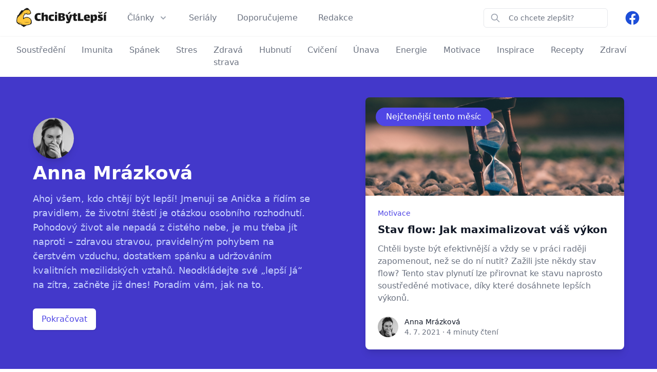

--- FILE ---
content_type: text/html; charset=UTF-8
request_url: https://chcibytlepsi.cz/author/anna-mrazkova/
body_size: 27868
content:
<!DOCTYPE html>
<html lang="cs" prefix="og: https://ogp.me/ns#" class="no-js">
	<head><meta charset="utf-8" /><script>if(navigator.userAgent.match(/MSIE|Internet Explorer/i)||navigator.userAgent.match(/Trident\/7\..*?rv:11/i)){var href=document.location.href;if(!href.match(/[?&]nowprocket/)){if(href.indexOf("?")==-1){if(href.indexOf("#")==-1){document.location.href=href+"?nowprocket=1"}else{document.location.href=href.replace("#","?nowprocket=1#")}}else{if(href.indexOf("#")==-1){document.location.href=href+"&nowprocket=1"}else{document.location.href=href.replace("#","&nowprocket=1#")}}}}</script><script>(()=>{class RocketLazyLoadScripts{constructor(){this.v="1.2.6",this.triggerEvents=["keydown","mousedown","mousemove","touchmove","touchstart","touchend","wheel"],this.userEventHandler=this.t.bind(this),this.touchStartHandler=this.i.bind(this),this.touchMoveHandler=this.o.bind(this),this.touchEndHandler=this.h.bind(this),this.clickHandler=this.u.bind(this),this.interceptedClicks=[],this.interceptedClickListeners=[],this.l(this),window.addEventListener("pageshow",(t=>{this.persisted=t.persisted,this.everythingLoaded&&this.m()})),this.CSPIssue=sessionStorage.getItem("rocketCSPIssue"),document.addEventListener("securitypolicyviolation",(t=>{this.CSPIssue||"script-src-elem"!==t.violatedDirective||"data"!==t.blockedURI||(this.CSPIssue=!0,sessionStorage.setItem("rocketCSPIssue",!0))})),document.addEventListener("DOMContentLoaded",(()=>{this.k()})),this.delayedScripts={normal:[],async:[],defer:[]},this.trash=[],this.allJQueries=[]}p(t){document.hidden?t.t():(this.triggerEvents.forEach((e=>window.addEventListener(e,t.userEventHandler,{passive:!0}))),window.addEventListener("touchstart",t.touchStartHandler,{passive:!0}),window.addEventListener("mousedown",t.touchStartHandler),document.addEventListener("visibilitychange",t.userEventHandler))}_(){this.triggerEvents.forEach((t=>window.removeEventListener(t,this.userEventHandler,{passive:!0}))),document.removeEventListener("visibilitychange",this.userEventHandler)}i(t){"HTML"!==t.target.tagName&&(window.addEventListener("touchend",this.touchEndHandler),window.addEventListener("mouseup",this.touchEndHandler),window.addEventListener("touchmove",this.touchMoveHandler,{passive:!0}),window.addEventListener("mousemove",this.touchMoveHandler),t.target.addEventListener("click",this.clickHandler),this.L(t.target,!0),this.S(t.target,"onclick","rocket-onclick"),this.C())}o(t){window.removeEventListener("touchend",this.touchEndHandler),window.removeEventListener("mouseup",this.touchEndHandler),window.removeEventListener("touchmove",this.touchMoveHandler,{passive:!0}),window.removeEventListener("mousemove",this.touchMoveHandler),t.target.removeEventListener("click",this.clickHandler),this.L(t.target,!1),this.S(t.target,"rocket-onclick","onclick"),this.M()}h(){window.removeEventListener("touchend",this.touchEndHandler),window.removeEventListener("mouseup",this.touchEndHandler),window.removeEventListener("touchmove",this.touchMoveHandler,{passive:!0}),window.removeEventListener("mousemove",this.touchMoveHandler)}u(t){t.target.removeEventListener("click",this.clickHandler),this.L(t.target,!1),this.S(t.target,"rocket-onclick","onclick"),this.interceptedClicks.push(t),t.preventDefault(),t.stopPropagation(),t.stopImmediatePropagation(),this.M()}O(){window.removeEventListener("touchstart",this.touchStartHandler,{passive:!0}),window.removeEventListener("mousedown",this.touchStartHandler),this.interceptedClicks.forEach((t=>{t.target.dispatchEvent(new MouseEvent("click",{view:t.view,bubbles:!0,cancelable:!0}))}))}l(t){EventTarget.prototype.addEventListenerWPRocketBase=EventTarget.prototype.addEventListener,EventTarget.prototype.addEventListener=function(e,i,o){"click"!==e||t.windowLoaded||i===t.clickHandler||t.interceptedClickListeners.push({target:this,func:i,options:o}),(this||window).addEventListenerWPRocketBase(e,i,o)}}L(t,e){this.interceptedClickListeners.forEach((i=>{i.target===t&&(e?t.removeEventListener("click",i.func,i.options):t.addEventListener("click",i.func,i.options))})),t.parentNode!==document.documentElement&&this.L(t.parentNode,e)}D(){return new Promise((t=>{this.P?this.M=t:t()}))}C(){this.P=!0}M(){this.P=!1}S(t,e,i){t.hasAttribute&&t.hasAttribute(e)&&(event.target.setAttribute(i,event.target.getAttribute(e)),event.target.removeAttribute(e))}t(){this._(this),"loading"===document.readyState?document.addEventListener("DOMContentLoaded",this.R.bind(this)):this.R()}k(){let t=[];document.querySelectorAll("script[type=rocketlazyloadscript][data-rocket-src]").forEach((e=>{let i=e.getAttribute("data-rocket-src");if(i&&!i.startsWith("data:")){0===i.indexOf("//")&&(i=location.protocol+i);try{const o=new URL(i).origin;o!==location.origin&&t.push({src:o,crossOrigin:e.crossOrigin||"module"===e.getAttribute("data-rocket-type")})}catch(t){}}})),t=[...new Map(t.map((t=>[JSON.stringify(t),t]))).values()],this.T(t,"preconnect")}async R(){this.lastBreath=Date.now(),this.j(this),this.F(this),this.I(),this.W(),this.q(),await this.A(this.delayedScripts.normal),await this.A(this.delayedScripts.defer),await this.A(this.delayedScripts.async);try{await this.U(),await this.H(this),await this.J()}catch(t){console.error(t)}window.dispatchEvent(new Event("rocket-allScriptsLoaded")),this.everythingLoaded=!0,this.D().then((()=>{this.O()})),this.N()}W(){document.querySelectorAll("script[type=rocketlazyloadscript]").forEach((t=>{t.hasAttribute("data-rocket-src")?t.hasAttribute("async")&&!1!==t.async?this.delayedScripts.async.push(t):t.hasAttribute("defer")&&!1!==t.defer||"module"===t.getAttribute("data-rocket-type")?this.delayedScripts.defer.push(t):this.delayedScripts.normal.push(t):this.delayedScripts.normal.push(t)}))}async B(t){if(await this.G(),!0!==t.noModule||!("noModule"in HTMLScriptElement.prototype))return new Promise((e=>{let i;function o(){(i||t).setAttribute("data-rocket-status","executed"),e()}try{if(navigator.userAgent.indexOf("Firefox/")>0||""===navigator.vendor||this.CSPIssue)i=document.createElement("script"),[...t.attributes].forEach((t=>{let e=t.nodeName;"type"!==e&&("data-rocket-type"===e&&(e="type"),"data-rocket-src"===e&&(e="src"),i.setAttribute(e,t.nodeValue))})),t.text&&(i.text=t.text),i.hasAttribute("src")?(i.addEventListener("load",o),i.addEventListener("error",(function(){i.setAttribute("data-rocket-status","failed-network"),e()})),setTimeout((()=>{i.isConnected||e()}),1)):(i.text=t.text,o()),t.parentNode.replaceChild(i,t);else{const i=t.getAttribute("data-rocket-type"),s=t.getAttribute("data-rocket-src");i?(t.type=i,t.removeAttribute("data-rocket-type")):t.removeAttribute("type"),t.addEventListener("load",o),t.addEventListener("error",(i=>{this.CSPIssue&&i.target.src.startsWith("data:")?(console.log("WPRocket: data-uri blocked by CSP -> fallback"),t.removeAttribute("src"),this.B(t).then(e)):(t.setAttribute("data-rocket-status","failed-network"),e())})),s?(t.removeAttribute("data-rocket-src"),t.src=s):t.src="data:text/javascript;base64,"+window.btoa(unescape(encodeURIComponent(t.text)))}}catch(i){t.setAttribute("data-rocket-status","failed-transform"),e()}}));t.setAttribute("data-rocket-status","skipped")}async A(t){const e=t.shift();return e&&e.isConnected?(await this.B(e),this.A(t)):Promise.resolve()}q(){this.T([...this.delayedScripts.normal,...this.delayedScripts.defer,...this.delayedScripts.async],"preload")}T(t,e){var i=document.createDocumentFragment();t.forEach((t=>{const o=t.getAttribute&&t.getAttribute("data-rocket-src")||t.src;if(o&&!o.startsWith("data:")){const s=document.createElement("link");s.href=o,s.rel=e,"preconnect"!==e&&(s.as="script"),t.getAttribute&&"module"===t.getAttribute("data-rocket-type")&&(s.crossOrigin=!0),t.crossOrigin&&(s.crossOrigin=t.crossOrigin),t.integrity&&(s.integrity=t.integrity),i.appendChild(s),this.trash.push(s)}})),document.head.appendChild(i)}j(t){let e={};function i(i,o){return e[o].eventsToRewrite.indexOf(i)>=0&&!t.everythingLoaded?"rocket-"+i:i}function o(t,o){!function(t){e[t]||(e[t]={originalFunctions:{add:t.addEventListener,remove:t.removeEventListener},eventsToRewrite:[]},t.addEventListener=function(){arguments[0]=i(arguments[0],t),e[t].originalFunctions.add.apply(t,arguments)},t.removeEventListener=function(){arguments[0]=i(arguments[0],t),e[t].originalFunctions.remove.apply(t,arguments)})}(t),e[t].eventsToRewrite.push(o)}function s(e,i){let o=e[i];e[i]=null,Object.defineProperty(e,i,{get:()=>o||function(){},set(s){t.everythingLoaded?o=s:e["rocket"+i]=o=s}})}o(document,"DOMContentLoaded"),o(window,"DOMContentLoaded"),o(window,"load"),o(window,"pageshow"),o(document,"readystatechange"),s(document,"onreadystatechange"),s(window,"onload"),s(window,"onpageshow");try{Object.defineProperty(document,"readyState",{get:()=>t.rocketReadyState,set(e){t.rocketReadyState=e},configurable:!0}),document.readyState="loading"}catch(t){console.log("WPRocket DJE readyState conflict, bypassing")}}F(t){let e;function i(e){return t.everythingLoaded?e:e.split(" ").map((t=>"load"===t||0===t.indexOf("load.")?"rocket-jquery-load":t)).join(" ")}function o(o){function s(t){const e=o.fn[t];o.fn[t]=o.fn.init.prototype[t]=function(){return this[0]===window&&("string"==typeof arguments[0]||arguments[0]instanceof String?arguments[0]=i(arguments[0]):"object"==typeof arguments[0]&&Object.keys(arguments[0]).forEach((t=>{const e=arguments[0][t];delete arguments[0][t],arguments[0][i(t)]=e}))),e.apply(this,arguments),this}}o&&o.fn&&!t.allJQueries.includes(o)&&(o.fn.ready=o.fn.init.prototype.ready=function(e){return t.domReadyFired?e.bind(document)(o):document.addEventListener("rocket-DOMContentLoaded",(()=>e.bind(document)(o))),o([])},s("on"),s("one"),t.allJQueries.push(o)),e=o}o(window.jQuery),Object.defineProperty(window,"jQuery",{get:()=>e,set(t){o(t)}})}async H(t){const e=document.querySelector("script[data-webpack]");e&&(await async function(){return new Promise((t=>{e.addEventListener("load",t),e.addEventListener("error",t)}))}(),await t.K(),await t.H(t))}async U(){this.domReadyFired=!0;try{document.readyState="interactive"}catch(t){}await this.G(),document.dispatchEvent(new Event("rocket-readystatechange")),await this.G(),document.rocketonreadystatechange&&document.rocketonreadystatechange(),await this.G(),document.dispatchEvent(new Event("rocket-DOMContentLoaded")),await this.G(),window.dispatchEvent(new Event("rocket-DOMContentLoaded"))}async J(){try{document.readyState="complete"}catch(t){}await this.G(),document.dispatchEvent(new Event("rocket-readystatechange")),await this.G(),document.rocketonreadystatechange&&document.rocketonreadystatechange(),await this.G(),window.dispatchEvent(new Event("rocket-load")),await this.G(),window.rocketonload&&window.rocketonload(),await this.G(),this.allJQueries.forEach((t=>t(window).trigger("rocket-jquery-load"))),await this.G();const t=new Event("rocket-pageshow");t.persisted=this.persisted,window.dispatchEvent(t),await this.G(),window.rocketonpageshow&&window.rocketonpageshow({persisted:this.persisted}),this.windowLoaded=!0}m(){document.onreadystatechange&&document.onreadystatechange(),window.onload&&window.onload(),window.onpageshow&&window.onpageshow({persisted:this.persisted})}I(){const t=new Map;document.write=document.writeln=function(e){const i=document.currentScript;i||console.error("WPRocket unable to document.write this: "+e);const o=document.createRange(),s=i.parentElement;let n=t.get(i);void 0===n&&(n=i.nextSibling,t.set(i,n));const c=document.createDocumentFragment();o.setStart(c,0),c.appendChild(o.createContextualFragment(e)),s.insertBefore(c,n)}}async G(){Date.now()-this.lastBreath>45&&(await this.K(),this.lastBreath=Date.now())}async K(){return document.hidden?new Promise((t=>setTimeout(t))):new Promise((t=>requestAnimationFrame(t)))}N(){this.trash.forEach((t=>t.remove()))}static run(){const t=new RocketLazyLoadScripts;t.p(t)}}RocketLazyLoadScripts.run()})();</script>
		
		<!--[if IE]><meta http-equiv="X-UA-Compatible" content="IE=edge,chrome=1"><![endif]-->
		<meta name="viewport" content="width=device-width, initial-scale=1.0, minimum-scale=1.0, maximum-scale=1.0, user-scalable=0">
		<link rel="apple-touch-icon" sizes="180x180" href="/apple-touch-icon.png">
		<link rel="icon" type="image/png" sizes="32x32" href="/favicon-32x32.png">
		<link rel="icon" type="image/png" sizes="16x16" href="/favicon-16x16.png">
		<link rel="manifest" href="/site.webmanifest">
		<link rel="mask-icon" href="/safari-pinned-tab.svg" color="#5bbad5">
		<meta name="msapplication-TileColor" content="#00aba9">
		<meta name="theme-color" content="#ffffff">

		
<!-- Optimalizace pro vyhledávače podle Rank Math - https://rankmath.com/ -->
<title>Anna Mrázková, Autor na ChciBýtLepší.cz</title>
<meta name="description" content="Ahoj všem, kdo chtějí být lepší! Jmenuji se Anička a řídím se pravidlem, že životní štěstí je otázkou osobního rozhodnutí. Pohodový život ale nepadá z čistého nebe, je mu třeba jít naproti – zdravou stravou, pravidelným pohybem na čerstvém vzduchu, dostatkem spánku a udržováním kvalitních mezilidských vztahů. Neodkládejte své „lepší Já“ na zítra, začněte již dnes! Poradím vám, jak na to."/>
<meta name="robots" content="follow, noindex"/>
<meta property="og:locale" content="cs_CZ" />
<meta property="og:type" content="profile" />
<meta property="og:title" content="Anna Mrázková, Autor na ChciBýtLepší.cz" />
<meta property="og:description" content="Ahoj všem, kdo chtějí být lepší! Jmenuji se Anička a řídím se pravidlem, že životní štěstí je otázkou osobního rozhodnutí. Pohodový život ale nepadá z čistého nebe, je mu třeba jít naproti – zdravou stravou, pravidelným pohybem na čerstvém vzduchu, dostatkem spánku a udržováním kvalitních mezilidských vztahů. Neodkládejte své „lepší Já“ na zítra, začněte již dnes! Poradím vám, jak na to." />
<meta property="og:url" content="https://chcibytlepsi.cz/author/anna-mrazkova/" />
<meta property="og:site_name" content="ChciBýtLepší.cz" />
<meta name="twitter:card" content="summary_large_image" />
<meta name="twitter:title" content="Anna Mrázková, Autor na ChciBýtLepší.cz" />
<meta name="twitter:description" content="Ahoj všem, kdo chtějí být lepší! Jmenuji se Anička a řídím se pravidlem, že životní štěstí je otázkou osobního rozhodnutí. Pohodový život ale nepadá z čistého nebe, je mu třeba jít naproti – zdravou stravou, pravidelným pohybem na čerstvém vzduchu, dostatkem spánku a udržováním kvalitních mezilidských vztahů. Neodkládejte své „lepší Já“ na zítra, začněte již dnes! Poradím vám, jak na to." />
<meta name="twitter:label1" content="Jméno" />
<meta name="twitter:data1" content="Anna Mrázková" />
<meta name="twitter:label2" content="Příspěvky" />
<meta name="twitter:data2" content="85" />
<script type="application/ld+json" class="rank-math-schema">{"@context":"https://schema.org","@graph":[{"@type":"Person","@id":"https://chcibytlepsi.cz/#person","name":"ChciB\u00fdtLep\u0161\u00ed.cz","image":{"@type":"ImageObject","@id":"https://chcibytlepsi.cz/#logo","url":"https://chcibytlepsi.cz/wp-content/uploads/2024/02/chcibytlepsi-favicon.png","contentUrl":"https://chcibytlepsi.cz/wp-content/uploads/2024/02/chcibytlepsi-favicon.png","caption":"ChciB\u00fdtLep\u0161\u00ed.cz","inLanguage":"cs","width":"112","height":"112"}},{"@type":"WebSite","@id":"https://chcibytlepsi.cz/#website","url":"https://chcibytlepsi.cz","name":"ChciB\u00fdtLep\u0161\u00ed.cz","publisher":{"@id":"https://chcibytlepsi.cz/#person"},"inLanguage":"cs"},{"@type":"BreadcrumbList","@id":"https://chcibytlepsi.cz/author/anna-mrazkova/#breadcrumb","itemListElement":[{"@type":"ListItem","position":"1","item":{"@id":"https://chcibytlepsi.cz","name":"Dom\u016f"}}]},{"@type":"ProfilePage","@id":"https://chcibytlepsi.cz/author/anna-mrazkova/#webpage","url":"https://chcibytlepsi.cz/author/anna-mrazkova/","name":"Anna Mr\u00e1zkov\u00e1, Autor na ChciB\u00fdtLep\u0161\u00ed.cz","isPartOf":{"@id":"https://chcibytlepsi.cz/#website"},"inLanguage":"cs","breadcrumb":{"@id":"https://chcibytlepsi.cz/author/anna-mrazkova/#breadcrumb"}},{"@type":"Person","@id":"https://chcibytlepsi.cz/author/anna-mrazkova/","name":"Anna Mr\u00e1zkov\u00e1","description":"Ahoj v\u0161em, kdo cht\u011bj\u00ed b\u00fdt lep\u0161\u00ed! Jmenuji se Ani\u010dka a \u0159\u00edd\u00edm se pravidlem, \u017ee \u017eivotn\u00ed \u0161t\u011bst\u00ed je ot\u00e1zkou osobn\u00edho rozhodnut\u00ed. Pohodov\u00fd \u017eivot ale nepad\u00e1 z\u00a0\u010dist\u00e9ho nebe, je mu t\u0159eba j\u00edt naproti \u2013 zdravou stravou, pravideln\u00fdm pohybem na \u010derstv\u00e9m vzduchu, dostatkem sp\u00e1nku a udr\u017eov\u00e1n\u00edm kvalitn\u00edch mezilidsk\u00fdch vztah\u016f. Neodkl\u00e1dejte sv\u00e9 \u201elep\u0161\u00ed J\u00e1\u201c na z\u00edtra, za\u010dn\u011bte ji\u017e dnes! Porad\u00edm v\u00e1m, jak na to.","url":"https://chcibytlepsi.cz/author/anna-mrazkova/","image":{"@type":"ImageObject","@id":"https://secure.gravatar.com/avatar/145ff18d029a5c2f4eb4b5ce1737f51f?s=96&amp;d=mm&amp;r=g","url":"https://secure.gravatar.com/avatar/145ff18d029a5c2f4eb4b5ce1737f51f?s=96&amp;d=mm&amp;r=g","caption":"Anna Mr\u00e1zkov\u00e1","inLanguage":"cs"},"mainEntityOfPage":{"@id":"https://chcibytlepsi.cz/author/anna-mrazkova/#webpage"}}]}</script>
<!-- /Rank Math WordPress SEO plugin -->

<link rel='dns-prefetch' href='//cdn.polyfill.io' />
<link rel='dns-prefetch' href='//www.googletagmanager.com' />
<link rel='dns-prefetch' href='//use.fontawesome.com' />

<script type="text/javascript" id="wpp-js" src="https://chcibytlepsi.cz/wp-content/plugins/wordpress-popular-posts/assets/js/wpp.min.js?ver=7.3.6" data-sampling="0" data-sampling-rate="100" data-api-url="https://chcibytlepsi.cz/wp-json/wordpress-popular-posts" data-post-id="0" data-token="c1dda92b46" data-lang="0" data-debug="0"></script>
<link rel="alternate" type="application/rss+xml" title="ChciBýtLepší.cz &raquo; RSS pro autora Anna Mrázková" href="https://chcibytlepsi.cz/author/anna-mrazkova/feed/" />
<style id='gutena-accordion-style-inline-css' type='text/css'>
.gutena-accordion-block{display:grid;row-gap:calc(var(--gutena--accordion-panel-spacing, 20)*1px)}.gutena-accordion-block>.gutena-accordion-block__panel{background-color:var(--gutena--accordion-panel-background-color);border:var(--gutena--accordion-panel-border);border-radius:var(--gutena--accordion-panel-border-radius);cursor:pointer;margin:0!important}.gutena-accordion-block>.gutena-accordion-block__panel>.gutena-accordion-block__panel-title{color:var(--gutena--accordion-panel-title-color);cursor:pointer;padding:var(--gutena--accordion-panel-padding,20px);transition:.4s}.gutena-accordion-block>.gutena-accordion-block__panel>.gutena-accordion-block__panel-title.editor{padding-bottom:0}.gutena-accordion-block>.gutena-accordion-block__panel>.gutena-accordion-block__panel-title>.gutena-accordion-block__panel-title-inner{align-items:center;-moz-column-gap:10px;column-gap:10px;display:flex;margin:0;padding:0}.gutena-accordion-block>.gutena-accordion-block__panel>.gutena-accordion-block__panel-title>.gutena-accordion-block__panel-title-inner div,.gutena-accordion-block>.gutena-accordion-block__panel>.gutena-accordion-block__panel-title>.gutena-accordion-block__panel-title-inner p{color:var(--gutena--accordion-panel-title-color,var(--wp--preset--color--tertiary))!important;font-family:var(--gutena--accordion-panel-title-font-family,var(--wp--custom--typography--font-family--secondary));font-size:var(--gutena--accordion-panel-title-font-size,var(--wp--custom--typography--font-size--p));font-style:var(--gutena--accordion-panel-title-font-style,inherit);font-weight:var(--gutena--accordion-panel-title-font-weight);line-height:var(--gutena--accordion-panel-title-line-height,var(--wp--custom--typography--line-height--p));text-transform:var(--gutena--accordion-panel-title-text-transform)}.gutena-accordion-block>.gutena-accordion-block__panel>.gutena-accordion-block__panel-title>.gutena-accordion-block__panel-title-inner>.trigger-plus-minus{align-items:center;display:flex;height:20px;justify-content:center;margin-left:auto;position:relative;width:20px}.gutena-accordion-block>.gutena-accordion-block__panel>.gutena-accordion-block__panel-title>.gutena-accordion-block__panel-title-inner>.trigger-plus-minus>.horizontal{background-color:#313233;height:2px;opacity:1;position:absolute;transform:rotate(-90deg);transition:all .2s ease-in-out;width:60%}.gutena-accordion-block>.gutena-accordion-block__panel>.gutena-accordion-block__panel-title>.gutena-accordion-block__panel-title-inner>.trigger-plus-minus>.vertical{background-color:#313233;height:60%;transform:rotate(-90deg);transition:all .2s ease-in-out;width:2px}.gutena-accordion-block>.gutena-accordion-block__panel>.gutena-accordion-block__panel-title>.gutena-accordion-block__panel-title-inner>.trigger-up-down{display:inline-block;height:1.1rem;margin-left:auto;position:relative;top:50%;transform:translateY(-50%);width:1.1rem}.gutena-accordion-block>.gutena-accordion-block__panel>.gutena-accordion-block__panel-title>.gutena-accordion-block__panel-title-inner>.trigger-up-down>.horizontal{background-color:#313233;bottom:0;display:inline-block;height:.1rem;left:0;position:absolute;transform:rotate(45deg);transition:all .2s ease;width:.66rem}.gutena-accordion-block>.gutena-accordion-block__panel>.gutena-accordion-block__panel-title>.gutena-accordion-block__panel-title-inner>.trigger-up-down>.vertical{background-color:#313233;bottom:0;display:inline-block;height:.1rem;position:absolute;right:0;transform:rotate(-45deg);transition:all .2s ease;width:.66rem}.gutena-accordion-block>.gutena-accordion-block__panel>.gutena-accordion-block__panel-title>.gutena-accordion-block__panel-title-inner h1{font-size:var(--gutena--accordion-panel-title-font-size,var(--wp--custom--typography--font-size--hone));line-height:var(--gutena--accordion-panel-title-line-height,var(--wp--custom--typography--line-height--hone))}.gutena-accordion-block>.gutena-accordion-block__panel>.gutena-accordion-block__panel-title>.gutena-accordion-block__panel-title-inner h1,.gutena-accordion-block>.gutena-accordion-block__panel>.gutena-accordion-block__panel-title>.gutena-accordion-block__panel-title-inner h2{color:var(--gutena--accordion-panel-title-color,var(--wp--preset--color--secondary))!important;font-family:var(--gutena--accordion-panel-title-font-family,var(--wp--custom--typography--font-family--primary));font-weight:var(--gutena--accordion-panel-title-font-weight,var(--wp--custom--typography--font-weight--semi-bold));text-transform:var(--gutena--accordion-panel-title-text-transform)}.gutena-accordion-block>.gutena-accordion-block__panel>.gutena-accordion-block__panel-title>.gutena-accordion-block__panel-title-inner h2{font-size:var(--gutena--accordion-panel-title-font-size,var(--wp--custom--typography--font-size--htwo));line-height:var(--gutena--accordion-panel-title-line-height,var(--wp--custom--typography--line-height--htwo))}.gutena-accordion-block>.gutena-accordion-block__panel>.gutena-accordion-block__panel-title>.gutena-accordion-block__panel-title-inner h3{font-size:var(--gutena--accordion-panel-title-font-size,var(--wp--custom--typography--font-size--hthree));line-height:var(--gutena--accordion-panel-title-line-height,var(--wp--custom--typography--line-height--hthree))}.gutena-accordion-block>.gutena-accordion-block__panel>.gutena-accordion-block__panel-title>.gutena-accordion-block__panel-title-inner h3,.gutena-accordion-block>.gutena-accordion-block__panel>.gutena-accordion-block__panel-title>.gutena-accordion-block__panel-title-inner h4{color:var(--gutena--accordion-panel-title-color,var(--wp--preset--color--secondary))!important;font-family:var(--gutena--accordion-panel-title-font-family,var(--wp--custom--typography--font-family--primary));font-weight:var(--gutena--accordion-panel-title-font-weight,var(--wp--custom--typography--font-weight--semi-bold));text-transform:var(--gutena--accordion-panel-title-text-transform)}.gutena-accordion-block>.gutena-accordion-block__panel>.gutena-accordion-block__panel-title>.gutena-accordion-block__panel-title-inner h4{font-size:var(--gutena--accordion-panel-title-font-size,var(--wp--custom--typography--font-size--hfour));line-height:var(--gutena--accordion-panel-title-line-height,var(--wp--custom--typography--line-height--hfour))}.gutena-accordion-block>.gutena-accordion-block__panel>.gutena-accordion-block__panel-title>.gutena-accordion-block__panel-title-inner h5{font-size:var(--gutena--accordion-panel-title-font-size,var(--wp--custom--typography--font-size--hfive));line-height:var(--gutena--accordion-panel-title-line-height,var(--wp--custom--typography--line-height--hfive))}.gutena-accordion-block>.gutena-accordion-block__panel>.gutena-accordion-block__panel-title>.gutena-accordion-block__panel-title-inner h5,.gutena-accordion-block>.gutena-accordion-block__panel>.gutena-accordion-block__panel-title>.gutena-accordion-block__panel-title-inner h6{color:var(--gutena--accordion-panel-title-color,var(--wp--preset--color--secondary))!important;font-family:var(--gutena--accordion-panel-title-font-family,var(--wp--custom--typography--font-family--primary));font-weight:var(--gutena--accordion-panel-title-font-weight,var(--wp--custom--typography--font-weight--semi-bold));text-transform:var(--gutena--accordion-panel-title-text-transform)}.gutena-accordion-block>.gutena-accordion-block__panel>.gutena-accordion-block__panel-title>.gutena-accordion-block__panel-title-inner h6{font-size:var(--gutena--accordion-panel-title-font-size,var(--wp--custom--typography--font-size--hsix));line-height:var(--gutena--accordion-panel-title-line-height,var(--wp--custom--typography--line-height--hsix))}.gutena-accordion-block>.gutena-accordion-block__panel>.gutena-accordion-block__panel-content{color:var(--gutena--accordion-panel-content-color,var(--wp--preset--color--tertiary));cursor:default;font-family:var(--gutena--accordion-panel-content-font-family,var(--wp--custom--typography--font-family--secondary));font-size:var(--gutena--accordion-panel-content-font-size,var(--wp--custom--typography--line-height--p));font-style:var(--gutena--accordion-panel-content-font-style);font-weight:var(--gutena--accordion-panel-content-font-weight);line-height:var(--gutena--accordion-panel-content-line-height,var(--wp--custom--typography--line-height--p));text-transform:var(--gutena--accordion-panel-content-text-transform)}.gutena-accordion-block>.gutena-accordion-block__panel>.gutena-accordion-block__panel-content .wp-block-image:last-of-type,.gutena-accordion-block>.gutena-accordion-block__panel>.gutena-accordion-block__panel-content figcaption:last-of-type{margin-bottom:0}.gutena-accordion-block>.gutena-accordion-block__panel>.gutena-accordion-block__panel-content:not(.editor){max-height:0;overflow:hidden;transition:max-height .2s ease-out}.gutena-accordion-block>.gutena-accordion-block__panel>.gutena-accordion-block__panel-content>.gutena-accordion-block__panel-content-inner{margin-top:calc(var(--gutena--accordion-panel-title-content-spacing)*1px);padding:var(--gutena--accordion-panel-padding,20px);padding-top:0}.gutena-accordion-block>.gutena-accordion-block__panel>.gutena-accordion-block__panel-content>.gutena-accordion-block__panel-content-inner>:last-child{margin-bottom:0}.gutena-accordion-block>.gutena-accordion-block__panel.active>.gutena-accordion-block__panel-title{padding-bottom:0}.gutena-accordion-block>.gutena-accordion-block__panel.active>.gutena-accordion-block__panel-title>.gutena-accordion-block__panel-title-inner>.trigger-plus-minus>.horizontal{opacity:0;transform:rotate(90deg)}.gutena-accordion-block>.gutena-accordion-block__panel.active>.gutena-accordion-block__panel-title>.gutena-accordion-block__panel-title-inner>.trigger-plus-minus>.vertical{transform:rotate(90deg)}.gutena-accordion-block>.gutena-accordion-block__panel.active>.gutena-accordion-block__panel-title>.gutena-accordion-block__panel-title-inner>.trigger-up-down>.horizontal{transform:rotate(-45deg)}.gutena-accordion-block>.gutena-accordion-block__panel.active>.gutena-accordion-block__panel-title>.gutena-accordion-block__panel-title-inner>.trigger-up-down>.vertical{transform:rotate(45deg)}

</style>
<style id='classic-theme-styles-inline-css' type='text/css'>
/*! This file is auto-generated */
.wp-block-button__link{color:#fff;background-color:#32373c;border-radius:9999px;box-shadow:none;text-decoration:none;padding:calc(.667em + 2px) calc(1.333em + 2px);font-size:1.125em}.wp-block-file__button{background:#32373c;color:#fff;text-decoration:none}
</style>
<style id='global-styles-inline-css' type='text/css'>
:root{--wp--preset--aspect-ratio--square: 1;--wp--preset--aspect-ratio--4-3: 4/3;--wp--preset--aspect-ratio--3-4: 3/4;--wp--preset--aspect-ratio--3-2: 3/2;--wp--preset--aspect-ratio--2-3: 2/3;--wp--preset--aspect-ratio--16-9: 16/9;--wp--preset--aspect-ratio--9-16: 9/16;--wp--preset--color--black: #000000;--wp--preset--color--cyan-bluish-gray: #abb8c3;--wp--preset--color--white: #ffffff;--wp--preset--color--pale-pink: #f78da7;--wp--preset--color--vivid-red: #cf2e2e;--wp--preset--color--luminous-vivid-orange: #ff6900;--wp--preset--color--luminous-vivid-amber: #fcb900;--wp--preset--color--light-green-cyan: #7bdcb5;--wp--preset--color--vivid-green-cyan: #00d084;--wp--preset--color--pale-cyan-blue: #8ed1fc;--wp--preset--color--vivid-cyan-blue: #0693e3;--wp--preset--color--vivid-purple: #9b51e0;--wp--preset--gradient--vivid-cyan-blue-to-vivid-purple: linear-gradient(135deg,rgba(6,147,227,1) 0%,rgb(155,81,224) 100%);--wp--preset--gradient--light-green-cyan-to-vivid-green-cyan: linear-gradient(135deg,rgb(122,220,180) 0%,rgb(0,208,130) 100%);--wp--preset--gradient--luminous-vivid-amber-to-luminous-vivid-orange: linear-gradient(135deg,rgba(252,185,0,1) 0%,rgba(255,105,0,1) 100%);--wp--preset--gradient--luminous-vivid-orange-to-vivid-red: linear-gradient(135deg,rgba(255,105,0,1) 0%,rgb(207,46,46) 100%);--wp--preset--gradient--very-light-gray-to-cyan-bluish-gray: linear-gradient(135deg,rgb(238,238,238) 0%,rgb(169,184,195) 100%);--wp--preset--gradient--cool-to-warm-spectrum: linear-gradient(135deg,rgb(74,234,220) 0%,rgb(151,120,209) 20%,rgb(207,42,186) 40%,rgb(238,44,130) 60%,rgb(251,105,98) 80%,rgb(254,248,76) 100%);--wp--preset--gradient--blush-light-purple: linear-gradient(135deg,rgb(255,206,236) 0%,rgb(152,150,240) 100%);--wp--preset--gradient--blush-bordeaux: linear-gradient(135deg,rgb(254,205,165) 0%,rgb(254,45,45) 50%,rgb(107,0,62) 100%);--wp--preset--gradient--luminous-dusk: linear-gradient(135deg,rgb(255,203,112) 0%,rgb(199,81,192) 50%,rgb(65,88,208) 100%);--wp--preset--gradient--pale-ocean: linear-gradient(135deg,rgb(255,245,203) 0%,rgb(182,227,212) 50%,rgb(51,167,181) 100%);--wp--preset--gradient--electric-grass: linear-gradient(135deg,rgb(202,248,128) 0%,rgb(113,206,126) 100%);--wp--preset--gradient--midnight: linear-gradient(135deg,rgb(2,3,129) 0%,rgb(40,116,252) 100%);--wp--preset--font-size--small: 13px;--wp--preset--font-size--medium: 20px;--wp--preset--font-size--large: 36px;--wp--preset--font-size--x-large: 42px;--wp--preset--spacing--20: 0.44rem;--wp--preset--spacing--30: 0.67rem;--wp--preset--spacing--40: 1rem;--wp--preset--spacing--50: 1.5rem;--wp--preset--spacing--60: 2.25rem;--wp--preset--spacing--70: 3.38rem;--wp--preset--spacing--80: 5.06rem;--wp--preset--shadow--natural: 6px 6px 9px rgba(0, 0, 0, 0.2);--wp--preset--shadow--deep: 12px 12px 50px rgba(0, 0, 0, 0.4);--wp--preset--shadow--sharp: 6px 6px 0px rgba(0, 0, 0, 0.2);--wp--preset--shadow--outlined: 6px 6px 0px -3px rgba(255, 255, 255, 1), 6px 6px rgba(0, 0, 0, 1);--wp--preset--shadow--crisp: 6px 6px 0px rgba(0, 0, 0, 1);}:where(.is-layout-flex){gap: 0.5em;}:where(.is-layout-grid){gap: 0.5em;}body .is-layout-flex{display: flex;}.is-layout-flex{flex-wrap: wrap;align-items: center;}.is-layout-flex > :is(*, div){margin: 0;}body .is-layout-grid{display: grid;}.is-layout-grid > :is(*, div){margin: 0;}:where(.wp-block-columns.is-layout-flex){gap: 2em;}:where(.wp-block-columns.is-layout-grid){gap: 2em;}:where(.wp-block-post-template.is-layout-flex){gap: 1.25em;}:where(.wp-block-post-template.is-layout-grid){gap: 1.25em;}.has-black-color{color: var(--wp--preset--color--black) !important;}.has-cyan-bluish-gray-color{color: var(--wp--preset--color--cyan-bluish-gray) !important;}.has-white-color{color: var(--wp--preset--color--white) !important;}.has-pale-pink-color{color: var(--wp--preset--color--pale-pink) !important;}.has-vivid-red-color{color: var(--wp--preset--color--vivid-red) !important;}.has-luminous-vivid-orange-color{color: var(--wp--preset--color--luminous-vivid-orange) !important;}.has-luminous-vivid-amber-color{color: var(--wp--preset--color--luminous-vivid-amber) !important;}.has-light-green-cyan-color{color: var(--wp--preset--color--light-green-cyan) !important;}.has-vivid-green-cyan-color{color: var(--wp--preset--color--vivid-green-cyan) !important;}.has-pale-cyan-blue-color{color: var(--wp--preset--color--pale-cyan-blue) !important;}.has-vivid-cyan-blue-color{color: var(--wp--preset--color--vivid-cyan-blue) !important;}.has-vivid-purple-color{color: var(--wp--preset--color--vivid-purple) !important;}.has-black-background-color{background-color: var(--wp--preset--color--black) !important;}.has-cyan-bluish-gray-background-color{background-color: var(--wp--preset--color--cyan-bluish-gray) !important;}.has-white-background-color{background-color: var(--wp--preset--color--white) !important;}.has-pale-pink-background-color{background-color: var(--wp--preset--color--pale-pink) !important;}.has-vivid-red-background-color{background-color: var(--wp--preset--color--vivid-red) !important;}.has-luminous-vivid-orange-background-color{background-color: var(--wp--preset--color--luminous-vivid-orange) !important;}.has-luminous-vivid-amber-background-color{background-color: var(--wp--preset--color--luminous-vivid-amber) !important;}.has-light-green-cyan-background-color{background-color: var(--wp--preset--color--light-green-cyan) !important;}.has-vivid-green-cyan-background-color{background-color: var(--wp--preset--color--vivid-green-cyan) !important;}.has-pale-cyan-blue-background-color{background-color: var(--wp--preset--color--pale-cyan-blue) !important;}.has-vivid-cyan-blue-background-color{background-color: var(--wp--preset--color--vivid-cyan-blue) !important;}.has-vivid-purple-background-color{background-color: var(--wp--preset--color--vivid-purple) !important;}.has-black-border-color{border-color: var(--wp--preset--color--black) !important;}.has-cyan-bluish-gray-border-color{border-color: var(--wp--preset--color--cyan-bluish-gray) !important;}.has-white-border-color{border-color: var(--wp--preset--color--white) !important;}.has-pale-pink-border-color{border-color: var(--wp--preset--color--pale-pink) !important;}.has-vivid-red-border-color{border-color: var(--wp--preset--color--vivid-red) !important;}.has-luminous-vivid-orange-border-color{border-color: var(--wp--preset--color--luminous-vivid-orange) !important;}.has-luminous-vivid-amber-border-color{border-color: var(--wp--preset--color--luminous-vivid-amber) !important;}.has-light-green-cyan-border-color{border-color: var(--wp--preset--color--light-green-cyan) !important;}.has-vivid-green-cyan-border-color{border-color: var(--wp--preset--color--vivid-green-cyan) !important;}.has-pale-cyan-blue-border-color{border-color: var(--wp--preset--color--pale-cyan-blue) !important;}.has-vivid-cyan-blue-border-color{border-color: var(--wp--preset--color--vivid-cyan-blue) !important;}.has-vivid-purple-border-color{border-color: var(--wp--preset--color--vivid-purple) !important;}.has-vivid-cyan-blue-to-vivid-purple-gradient-background{background: var(--wp--preset--gradient--vivid-cyan-blue-to-vivid-purple) !important;}.has-light-green-cyan-to-vivid-green-cyan-gradient-background{background: var(--wp--preset--gradient--light-green-cyan-to-vivid-green-cyan) !important;}.has-luminous-vivid-amber-to-luminous-vivid-orange-gradient-background{background: var(--wp--preset--gradient--luminous-vivid-amber-to-luminous-vivid-orange) !important;}.has-luminous-vivid-orange-to-vivid-red-gradient-background{background: var(--wp--preset--gradient--luminous-vivid-orange-to-vivid-red) !important;}.has-very-light-gray-to-cyan-bluish-gray-gradient-background{background: var(--wp--preset--gradient--very-light-gray-to-cyan-bluish-gray) !important;}.has-cool-to-warm-spectrum-gradient-background{background: var(--wp--preset--gradient--cool-to-warm-spectrum) !important;}.has-blush-light-purple-gradient-background{background: var(--wp--preset--gradient--blush-light-purple) !important;}.has-blush-bordeaux-gradient-background{background: var(--wp--preset--gradient--blush-bordeaux) !important;}.has-luminous-dusk-gradient-background{background: var(--wp--preset--gradient--luminous-dusk) !important;}.has-pale-ocean-gradient-background{background: var(--wp--preset--gradient--pale-ocean) !important;}.has-electric-grass-gradient-background{background: var(--wp--preset--gradient--electric-grass) !important;}.has-midnight-gradient-background{background: var(--wp--preset--gradient--midnight) !important;}.has-small-font-size{font-size: var(--wp--preset--font-size--small) !important;}.has-medium-font-size{font-size: var(--wp--preset--font-size--medium) !important;}.has-large-font-size{font-size: var(--wp--preset--font-size--large) !important;}.has-x-large-font-size{font-size: var(--wp--preset--font-size--x-large) !important;}
:where(.wp-block-post-template.is-layout-flex){gap: 1.25em;}:where(.wp-block-post-template.is-layout-grid){gap: 1.25em;}
:where(.wp-block-columns.is-layout-flex){gap: 2em;}:where(.wp-block-columns.is-layout-grid){gap: 2em;}
:root :where(.wp-block-pullquote){font-size: 1.5em;line-height: 1.6;}
</style>
<link rel='stylesheet' id='kk-star-ratings-css' href='https://chcibytlepsi.cz/wp-content/plugins/kk-star-ratings/src/core/public/css/kk-star-ratings.min.css?ver=5.4.10.1' type='text/css' media='all' />
<link data-minify="1" rel='stylesheet' id='swp-style-css' href='https://chcibytlepsi.cz/wp-content/cache/min/1/wp-content/themes/chcibytlepsi/static/css/style.css?ver=1747061115' type='text/css' media='screen' />
<link data-minify="1" rel='stylesheet' id='font-awesome-official-css' href='https://chcibytlepsi.cz/wp-content/cache/min/1/releases/v6.4.2/css/all.css?ver=1747061115' type='text/css' media='all' crossorigin="anonymous" />
<link data-minify="1" rel='stylesheet' id='font-awesome-official-v4shim-css' href='https://chcibytlepsi.cz/wp-content/cache/min/1/releases/v6.4.2/css/v4-shims.css?ver=1747061115' type='text/css' media='all' crossorigin="anonymous" />
<script type="rocketlazyloadscript" data-minify="1" data-rocket-type="text/javascript" data-rocket-src="https://chcibytlepsi.cz/wp-content/cache/min/1/wp-content/plugins/gutena-accordion/build/view.js?ver=1747061115" id="gutena-accordion-script-js" data-rocket-defer defer></script>
<script type="text/javascript" id="BENrueeg_RUE-not_file_js-js-extra">
/* <![CDATA[ */
var BENrueeg_RUE_js_Params = {"is_field_name_removed":""};
/* ]]> */
</script>

<!-- Google Analytics snippet added by Site Kit -->
<script type="rocketlazyloadscript" data-rocket-type="text/javascript" data-rocket-src="https://www.googletagmanager.com/gtag/js?id=GT-TXX9LXXV" id="google_gtagjs-js" async></script>
<script type="rocketlazyloadscript" data-rocket-type="text/javascript" id="google_gtagjs-js-after">
/* <![CDATA[ */
window.dataLayer = window.dataLayer || [];function gtag(){dataLayer.push(arguments);}
gtag('set', 'linker', {"domains":["chcibytlepsi.cz"]} );
gtag("js", new Date());
gtag("set", "developer_id.dZTNiMT", true);
gtag("config", "GT-TXX9LXXV");
/* ]]> */
</script>

<!-- End Google Analytics snippet added by Site Kit -->
<meta name="generator" content="Site Kit by Google 1.123.1" /><meta name="google-adsense-account" content="ca-pub-2537815573704955">            <style id="wpp-loading-animation-styles">@-webkit-keyframes bgslide{from{background-position-x:0}to{background-position-x:-200%}}@keyframes bgslide{from{background-position-x:0}to{background-position-x:-200%}}.wpp-widget-block-placeholder,.wpp-shortcode-placeholder{margin:0 auto;width:60px;height:3px;background:#dd3737;background:linear-gradient(90deg,#dd3737 0%,#571313 10%,#dd3737 100%);background-size:200% auto;border-radius:3px;-webkit-animation:bgslide 1s infinite linear;animation:bgslide 1s infinite linear}</style>
            <style type="text/css">.saboxplugin-wrap{-webkit-box-sizing:border-box;-moz-box-sizing:border-box;-ms-box-sizing:border-box;box-sizing:border-box;border:1px solid #eee;width:100%;clear:both;display:block;overflow:hidden;word-wrap:break-word;position:relative}.saboxplugin-wrap .saboxplugin-gravatar{float:left;padding:0 20px 20px 20px}.saboxplugin-wrap .saboxplugin-gravatar img{max-width:100px;height:auto;border-radius:0;}.saboxplugin-wrap .saboxplugin-authorname{font-size:18px;line-height:1;margin:20px 0 0 20px;display:block}.saboxplugin-wrap .saboxplugin-authorname a{text-decoration:none}.saboxplugin-wrap .saboxplugin-authorname a:focus{outline:0}.saboxplugin-wrap .saboxplugin-desc{display:block;margin:5px 20px}.saboxplugin-wrap .saboxplugin-desc a{text-decoration:underline}.saboxplugin-wrap .saboxplugin-desc p{margin:5px 0 12px}.saboxplugin-wrap .saboxplugin-web{margin:0 20px 15px;text-align:left}.saboxplugin-wrap .sab-web-position{text-align:right}.saboxplugin-wrap .saboxplugin-web a{color:#ccc;text-decoration:none}.saboxplugin-wrap .saboxplugin-socials{position:relative;display:block;background:#fcfcfc;padding:5px;border-top:1px solid #eee}.saboxplugin-wrap .saboxplugin-socials a svg{width:20px;height:20px}.saboxplugin-wrap .saboxplugin-socials a svg .st2{fill:#fff; transform-origin:center center;}.saboxplugin-wrap .saboxplugin-socials a svg .st1{fill:rgba(0,0,0,.3)}.saboxplugin-wrap .saboxplugin-socials a:hover{opacity:.8;-webkit-transition:opacity .4s;-moz-transition:opacity .4s;-o-transition:opacity .4s;transition:opacity .4s;box-shadow:none!important;-webkit-box-shadow:none!important}.saboxplugin-wrap .saboxplugin-socials .saboxplugin-icon-color{box-shadow:none;padding:0;border:0;-webkit-transition:opacity .4s;-moz-transition:opacity .4s;-o-transition:opacity .4s;transition:opacity .4s;display:inline-block;color:#fff;font-size:0;text-decoration:inherit;margin:5px;-webkit-border-radius:0;-moz-border-radius:0;-ms-border-radius:0;-o-border-radius:0;border-radius:0;overflow:hidden}.saboxplugin-wrap .saboxplugin-socials .saboxplugin-icon-grey{text-decoration:inherit;box-shadow:none;position:relative;display:-moz-inline-stack;display:inline-block;vertical-align:middle;zoom:1;margin:10px 5px;color:#444;fill:#444}.clearfix:after,.clearfix:before{content:' ';display:table;line-height:0;clear:both}.ie7 .clearfix{zoom:1}.saboxplugin-socials.sabox-colored .saboxplugin-icon-color .sab-twitch{border-color:#38245c}.saboxplugin-socials.sabox-colored .saboxplugin-icon-color .sab-addthis{border-color:#e91c00}.saboxplugin-socials.sabox-colored .saboxplugin-icon-color .sab-behance{border-color:#003eb0}.saboxplugin-socials.sabox-colored .saboxplugin-icon-color .sab-delicious{border-color:#06c}.saboxplugin-socials.sabox-colored .saboxplugin-icon-color .sab-deviantart{border-color:#036824}.saboxplugin-socials.sabox-colored .saboxplugin-icon-color .sab-digg{border-color:#00327c}.saboxplugin-socials.sabox-colored .saboxplugin-icon-color .sab-dribbble{border-color:#ba1655}.saboxplugin-socials.sabox-colored .saboxplugin-icon-color .sab-facebook{border-color:#1e2e4f}.saboxplugin-socials.sabox-colored .saboxplugin-icon-color .sab-flickr{border-color:#003576}.saboxplugin-socials.sabox-colored .saboxplugin-icon-color .sab-github{border-color:#264874}.saboxplugin-socials.sabox-colored .saboxplugin-icon-color .sab-google{border-color:#0b51c5}.saboxplugin-socials.sabox-colored .saboxplugin-icon-color .sab-googleplus{border-color:#96271a}.saboxplugin-socials.sabox-colored .saboxplugin-icon-color .sab-html5{border-color:#902e13}.saboxplugin-socials.sabox-colored .saboxplugin-icon-color .sab-instagram{border-color:#1630aa}.saboxplugin-socials.sabox-colored .saboxplugin-icon-color .sab-linkedin{border-color:#00344f}.saboxplugin-socials.sabox-colored .saboxplugin-icon-color .sab-pinterest{border-color:#5b040e}.saboxplugin-socials.sabox-colored .saboxplugin-icon-color .sab-reddit{border-color:#992900}.saboxplugin-socials.sabox-colored .saboxplugin-icon-color .sab-rss{border-color:#a43b0a}.saboxplugin-socials.sabox-colored .saboxplugin-icon-color .sab-sharethis{border-color:#5d8420}.saboxplugin-socials.sabox-colored .saboxplugin-icon-color .sab-skype{border-color:#00658a}.saboxplugin-socials.sabox-colored .saboxplugin-icon-color .sab-soundcloud{border-color:#995200}.saboxplugin-socials.sabox-colored .saboxplugin-icon-color .sab-spotify{border-color:#0f612c}.saboxplugin-socials.sabox-colored .saboxplugin-icon-color .sab-stackoverflow{border-color:#a95009}.saboxplugin-socials.sabox-colored .saboxplugin-icon-color .sab-steam{border-color:#006388}.saboxplugin-socials.sabox-colored .saboxplugin-icon-color .sab-user_email{border-color:#b84e05}.saboxplugin-socials.sabox-colored .saboxplugin-icon-color .sab-stumbleUpon{border-color:#9b280e}.saboxplugin-socials.sabox-colored .saboxplugin-icon-color .sab-tumblr{border-color:#10151b}.saboxplugin-socials.sabox-colored .saboxplugin-icon-color .sab-twitter{border-color:#0967a0}.saboxplugin-socials.sabox-colored .saboxplugin-icon-color .sab-vimeo{border-color:#0d7091}.saboxplugin-socials.sabox-colored .saboxplugin-icon-color .sab-windows{border-color:#003f71}.saboxplugin-socials.sabox-colored .saboxplugin-icon-color .sab-whatsapp{border-color:#003f71}.saboxplugin-socials.sabox-colored .saboxplugin-icon-color .sab-wordpress{border-color:#0f3647}.saboxplugin-socials.sabox-colored .saboxplugin-icon-color .sab-yahoo{border-color:#14002d}.saboxplugin-socials.sabox-colored .saboxplugin-icon-color .sab-youtube{border-color:#900}.saboxplugin-socials.sabox-colored .saboxplugin-icon-color .sab-xing{border-color:#000202}.saboxplugin-socials.sabox-colored .saboxplugin-icon-color .sab-mixcloud{border-color:#2475a0}.saboxplugin-socials.sabox-colored .saboxplugin-icon-color .sab-vk{border-color:#243549}.saboxplugin-socials.sabox-colored .saboxplugin-icon-color .sab-medium{border-color:#00452c}.saboxplugin-socials.sabox-colored .saboxplugin-icon-color .sab-quora{border-color:#420e00}.saboxplugin-socials.sabox-colored .saboxplugin-icon-color .sab-meetup{border-color:#9b181c}.saboxplugin-socials.sabox-colored .saboxplugin-icon-color .sab-goodreads{border-color:#000}.saboxplugin-socials.sabox-colored .saboxplugin-icon-color .sab-snapchat{border-color:#999700}.saboxplugin-socials.sabox-colored .saboxplugin-icon-color .sab-500px{border-color:#00557f}.saboxplugin-socials.sabox-colored .saboxplugin-icon-color .sab-mastodont{border-color:#185886}.sabox-plus-item{margin-bottom:20px}@media screen and (max-width:480px){.saboxplugin-wrap{text-align:center}.saboxplugin-wrap .saboxplugin-gravatar{float:none;padding:20px 0;text-align:center;margin:0 auto;display:block}.saboxplugin-wrap .saboxplugin-gravatar img{float:none;display:inline-block;display:-moz-inline-stack;vertical-align:middle;zoom:1}.saboxplugin-wrap .saboxplugin-desc{margin:0 10px 20px;text-align:center}.saboxplugin-wrap .saboxplugin-authorname{text-align:center;margin:10px 0 20px}}body .saboxplugin-authorname a,body .saboxplugin-authorname a:hover{box-shadow:none;-webkit-box-shadow:none}a.sab-profile-edit{font-size:16px!important;line-height:1!important}.sab-edit-settings a,a.sab-profile-edit{color:#0073aa!important;box-shadow:none!important;-webkit-box-shadow:none!important}.sab-edit-settings{margin-right:15px;position:absolute;right:0;z-index:2;bottom:10px;line-height:20px}.sab-edit-settings i{margin-left:5px}.saboxplugin-socials{line-height:1!important}.rtl .saboxplugin-wrap .saboxplugin-gravatar{float:right}.rtl .saboxplugin-wrap .saboxplugin-authorname{display:flex;align-items:center}.rtl .saboxplugin-wrap .saboxplugin-authorname .sab-profile-edit{margin-right:10px}.rtl .sab-edit-settings{right:auto;left:0}img.sab-custom-avatar{max-width:75px;}.saboxplugin-wrap .saboxplugin-gravatar img {-webkit-border-radius:50%;-moz-border-radius:50%;-ms-border-radius:50%;-o-border-radius:50%;border-radius:50%;}.saboxplugin-wrap .saboxplugin-gravatar img {-webkit-border-radius:50%;-moz-border-radius:50%;-ms-border-radius:50%;-o-border-radius:50%;border-radius:50%;}.saboxplugin-wrap .saboxplugin-socials .saboxplugin-icon-color {-webkit-border-radius:50%;-moz-border-radius:50%;-ms-border-radius:50%;-o-border-radius:50%;border-radius:50%;}.saboxplugin-wrap .saboxplugin-socials .saboxplugin-icon-color .st1 {display: none;}.saboxplugin-wrap .saboxplugin-socials{background-color:#ffffff;}.saboxplugin-wrap {background-color:#ffffff;}.saboxplugin-wrap .saboxplugin-authorname a,.saboxplugin-wrap .saboxplugin-authorname span {color:#000000;}.saboxplugin-wrap {margin-top:0px; margin-bottom:0px; padding: 0px 0px }.saboxplugin-wrap .saboxplugin-authorname {font-size:18px; line-height:25px;}.saboxplugin-wrap .saboxplugin-desc p, .saboxplugin-wrap .saboxplugin-desc {font-size:14px !important; line-height:21px !important;}.saboxplugin-wrap .saboxplugin-web {font-size:14px;}.saboxplugin-wrap .saboxplugin-socials a svg {width:36px;height:36px;}</style><link rel="icon" href="https://chcibytlepsi.cz/wp-content/uploads/2021/01/cropped-chcibytlepsi-symbol-32x32.png" sizes="32x32" />
<link rel="icon" href="https://chcibytlepsi.cz/wp-content/uploads/2021/01/cropped-chcibytlepsi-symbol-192x192.png" sizes="192x192" />
<link rel="apple-touch-icon" href="https://chcibytlepsi.cz/wp-content/uploads/2021/01/cropped-chcibytlepsi-symbol-180x180.png" />
<meta name="msapplication-TileImage" content="https://chcibytlepsi.cz/wp-content/uploads/2021/01/cropped-chcibytlepsi-symbol-270x270.png" />
<noscript><style id="rocket-lazyload-nojs-css">.rll-youtube-player, [data-lazy-src]{display:none !important;}</style></noscript>	</head>
	<body class="archive author author-anna-mrazkova author-8 page-subpage">

		
<div x-data="{ menuOpen: false }" class="z-20 relative bg-white">
	<div class="relative shadow-sm">
		<div class="max-w-7xl mx-auto flex justify-between items-center px-4 py-4 sm:px-6 xl:px-8 lg:justify-start lg:space-x-10">
			<a href="https://chcibytlepsi.cz" class="block relative -top-1 h-0 w-44 pt-8">
				<p class="absolute left-0 top-0 block w-full h-full">
					<svg xmlns="http://www.w3.org/2000/svg" viewBox="0 0 584.95 125.77"><path d="M158.22,83.28c-4.77,2.08-11.45,2.6-15.35,2.6-15.09,0-25.14-7.46-25.14-25.06,0-17.77,10.32-25.92,26.79-25.92a50.61,50.61,0,0,1,12.66,1.65,70.34,70.34,0,0,1-1,10h-5.46c-6.42,0-12.48.09-13.52,1-2,1.82-2.69,8.41-2.69,12,0,8.58,2.69,12.05,5.2,13.26,1.65.78,4.25,1,7.2,1a101.36,101.36,0,0,0,10.4-.69Z" fill="#191919"/><path d="M203.3,63.95v21H188.47V64.12c0-1.91.09-6.42-.43-7.2-.43-.61-3.12-.78-5-.61a16.91,16.91,0,0,0-5,1.13V84.93H163.16v-52L178,32.3V42.45a53.86,53.86,0,0,1-.43,8.32l.09.09c3.9-4.42,8.5-6.68,14.13-6.68,3.9,0,8.06,1.13,10,3.38,1,1.21,1.56,5.72,1.56,16.39" fill="#191919"/><path d="M243.7,83.72A49.24,49.24,0,0,1,228,86.06c-12.83,0-19.33-6.16-19.33-20.2,0-7.28,2.43-14.74,4.33-16.82,2.43-2.69,10.66-4.77,18.21-4.77a72.19,72.19,0,0,1,12.05,1c-.17,2.08-1,8.06-1.39,10.23-2.25-.17-5.46-.35-8.41-.35-3.55-.09-6.68.09-7.72.52s-1.82,6.33-1.82,9.71c0,9.8,5.38,10.06,18.47,9.1Z" fill="#191919"/><path d="M248.9,45h14.83V84.93H248.9Zm.26-11.7a7.16,7.16,0,0,1,14.31,0,7.16,7.16,0,0,1-14.31,0" fill="#191919"/><path d="M314.88,70.63c0,6.24-3.47,11.1-5,12.05-2.69,1.73-11.1,2.25-21.15,2.25H271.88V35.51h20.38c11.44,0,20.89.78,20.89,11.79,0,5.81-2.6,9.71-9.19,11.1v.43c8.5,1,10.93,6.42,10.93,11.79M291.3,44.7c-1.3,0-2.51,0-3.81.09V55.37h.87c2.25,0,6.68.09,7.89-.43,1-.43,2.08-2.6,2.08-5A5.6,5.6,0,0,0,297,46c-1.21-1.21-2.77-1.3-5.72-1.3m8.58,25.4c0-2.43-.69-4.77-1.73-5.72s-2.43-1.3-7-1.3c-1,0-2.17,0-3.64.09V75.74c5.11.09,10.32-.17,11-.78s1.39-2.95,1.39-4.86" fill="#191919"/><path d="M361.87,45l-10.4,33.38C347.14,92.3,344,96.55,341.15,98.54c-3.21,2.25-13.61,2.69-19.16,1a47.62,47.62,0,0,1,.87-10.15c2.6.09,6.76.26,11,.09.87-1.73,1.73-3.64,2.43-5.29l-6-.35L317,45h15.69L339.59,73l.09,1.65h.26L346.18,45Zm-25.75-2.86-3.47-5C335.52,34,342,29.1,346.88,25.8l4.6,6.76c-2.51,1.73-10.58,6.85-15.35,9.62" fill="#191919"/><path d="M383.72,68.54c0,1.91-.09,4.68.61,5.38s4.34.61,7.2.52a58.72,58.72,0,0,1,.78,9.62,37.52,37.52,0,0,1-10.84,1.65c-7.8,0-12.48-3.29-12.48-10.84V53.54h-6.5V45.66L369,45l3.9-9.54,10.84-.61V45h9.19v8.5h-9.19Z" fill="#191919"/><polygon points="397.94 35.51 413.55 35.51 413.55 73.49 433.75 73.49 433.75 84.93 397.94 84.93 397.94 35.51" fill="#191919"/><path d="M473.72,73.92l1.3,8.93C469.3,85.54,462.45,86,457.68,86c-13,0-20.64-6.42-20.64-20.2,0-7.11,2.17-14.39,4.42-16.82,2.43-2.6,10.23-4.68,16.56-4.68,16.3,0,18,9.1,18,23.58-4.42.26-9.88.35-11.53.35H452.22c.09,5.81,3.64,6.33,10.58,6.33,2.6,0,5.72-.26,10.92-.61M452,61.35h4.51c1.91,0,4.08,0,5.9-.09,0-5.2-1.21-7.46-4.68-7.63a8.58,8.58,0,0,0-4.59,1c-.69.43-1,3.9-1.13,6.76" fill="#191919"/><path d="M522.27,62.65c0,11.18-2.77,17.08-4.86,18.81-2.6,2.08-9.8,3.47-16.39,3.47-1.56,0-3.21-.09-4.94-.17V97.07l-14.83.61V45H493.4l1.47,6.16a16.27,16.27,0,0,1,13.78-7c7.46,0,13.61,3.82,13.61,18.47M507,64.21c0-5.72-.78-9.54-6.07-9.54a21.52,21.52,0,0,0-4.85.52V74.44l2.43.26c3.12.17,6,.17,6.68-.35,1.39-1,1.82-7.2,1.82-10.14" fill="#191919"/><path d="M560.33,71.41c0,10.75-7.46,14.48-18.82,14.48A68,68,0,0,1,527,84.06a96.51,96.51,0,0,1,1.91-10c6.07,1,15,1.47,16.3.87.17-.09,1.39-2.69-1.82-3.64-5.64-1.65-15.69-3.47-15.69-14.74,0-3.56,2-8.93,3.81-10.14,1.3-.87,7.72-2.17,12.4-2.17a106.32,106.32,0,0,1,14.48,1,64.22,64.22,0,0,1-1.21,9.88c-8.76-1.13-13.78-1.13-14.91-.69a2.31,2.31,0,0,0,.26,3.21c2.6,2.08,17.86,2.6,17.86,13.7M539.7,39.24,528.86,29.7l3.73-4.51,10.75,7,10.58-7,3.55,4.6-11,9.45Z" fill="#191919"/><path d="M565.53,45h14.83V84.93H565.53Zm14.83-18.38L585,33.43c-2.51,1.73-10.58,6.85-15.35,9.62l-3.47-5C569,34.9,575.5,30,580.36,26.67" fill="#191919"/><path d="M49.73,125.72h0" fill="#191919"/><path d="M49.71,125.77l0,0,0,0" fill="#191919"/><path d="M97.67,82.64a21.34,21.34,0,0,0-2.11-5.58,31.87,31.87,0,0,0-44.9-11.88L47,67.46l.08-4.3L47.21,57v-.15a5.94,5.94,0,0,1,.91-2.68l6.49-11,.8-1.35L57,42a9.56,9.56,0,0,0,5.47-.81l1.43-.68L65,41.63a11,11,0,0,0,11.91,2.06l.14-.06.91-.4.92.39a6.81,6.81,0,0,0,5.67-.19l.26-.13.29-.06A9.39,9.39,0,0,0,90.36,40l.36-.44.52-.22a5.63,5.63,0,0,0,2.27-1.73,5.72,5.72,0,0,0,.87-5.34l0-.09,0-.09-.19-.71a56.38,56.38,0,0,0-7.35-16.5l-.06-.1-.05-.1a4.55,4.55,0,0,0-3.76-2.45l-1.44-.09c.24-.91.42-2.07,0-2.18-.63-.14-.72.66-1.87.11.21-.59,1.53-2.47.41-3.31-1.14-.21-2.18,1.63-3.47.82-2.09-1.3,2.49-2.53,0-4-1.5-.89-3.11-.69-4.4-.7-.54,0-1.35.05-1.9.05s-.71.65-1.5.51c-2.52-1.36,1.52-2.2-1-3.46-1-.09-1.63,1.77-2.11,2.13a25.63,25.63,0,0,1-2.9,1.74c-1.19.69-3,1.17-4.41,1.84a29.77,29.77,0,0,0-10.55,8c-1,1.2-1.45,3.82-5.18,3.73-2,0-4.82-1-6.7-.83a6.81,6.81,0,0,0-3.27,1.15c-3.06,1.6-4.22,4.12-5.53,6.53s-3.39,4.52-4.72,6.81c-3.58,6.15-7.95,11.14-10.39,17.82C9.5,48,10,47.69,8.4,48.06c-.77.17-.68.74-1,1.2s-.66.58-.48,1.31A3.39,3.39,0,0,1,7,51.87c-.07.55.27,1.21-.14,1.88A9.91,9.91,0,0,0,6,56.12c-.78,2.43-2.26,4.39-3.12,7a4.58,4.58,0,0,0,0,2.47,19.63,19.63,0,0,0-1.28,5L.1,83.66A16.06,16.06,0,0,0,0,86.21a15.76,15.76,0,0,0,1,5c.11.28.23.55.35.82.16,1.21.41,2.43.7,3.71a5.66,5.66,0,0,0,1,2.46c.17.22-.11.63.47,1,2.11,1.2,1.73.3,2.65.23,1.3.47,2.86,3.69,3.14,4a34,34,0,0,0,3.72,3.77c1.52.5.57-1.19,1.21-1.37,1.25-.35,1.66.87,2.26,1,.81.15.08-.56.8-.51,1.49,1.12.42,2.13,2,3,.28.15,1.19-.83,1.21-.83,2.17.19,1.55.91,2.3,1.19,2,.77.84.7,1.14-.12.05-.14.08-.72.16-1.4,1.56.64,3.13,1.25,4.72,1.8a7.53,7.53,0,0,0,.44,1.28,7.43,7.43,0,0,0,1.83,2.09c.82.83,1,2.07,2,2.85.69.51.39-1.49.44-1.62a4.19,4.19,0,0,1,2.52,3A12.27,12.27,0,0,1,40,119c2.7,1.49,1.17,1.47,2.48,2.85,1.75,1.85,2.34.83,4.47,1.67a11,11,0,0,1,2.8,2.24c.38-.91.13-2.53,1.26-3.06,1-.46,1.51,0,1.81-.82,3.54,1.06-.2-3.53,2.9-2.88a11.29,11.29,0,0,1,1.39,1.92c-.33-.44.63-2,.76-2.4a2.11,2.11,0,0,1,2.39-1.05c.06,0,1.06-.57,1.29-.66,1-.36.56.78,1.54-.64l.31-.86c0-.09-.15-.18-.44-.29,0-.2.08-.4.12-.6a86.46,86.46,0,0,0,31.83-8.53,3.4,3.4,0,0,0,1.56-1.56c1.24-2.55,3.84-9.77,1.24-21.69" fill="#191919"/><path d="M88.08,72.75A28.19,28.19,0,0,0,68,63.9a29.11,29.11,0,0,0-18.18,6.22l-6.5,5,.35-18.31a9.53,9.53,0,0,1,1.45-4.5l8.29-14.09-.15-.29a5.22,5.22,0,0,1-.39-.92,5.92,5.92,0,0,1-.26-2,6.23,6.23,0,0,1,.09-.8,6.12,6.12,0,0,0,.22.79,5.15,5.15,0,0,0,1,1.7l1,.77a5.81,5.81,0,0,0,7-.14l2.57-1.88,5.74-1.71.37-2.8,0-.19a.86.86,0,0,0-.05-.15,1,1,0,0,1,.31.46L72,33.32a1.9,1.9,0,0,1-1.37,2.13L65.55,37l.7.69.11.1a7.49,7.49,0,0,0,9.16,2.67l2.1-.91L77.89,33l1.35,6.67.28.23a3.16,3.16,0,0,0,3,.57l.44-.15-.86-9.11,2.39,8.58.59-.22a5.74,5.74,0,0,0,2.76-2.13l.16-.23L86,30l3.4,6.3.49-.22A2.12,2.12,0,0,0,91,35a2,2,0,0,0,.05-1.6l-.3-1.11a52.76,52.76,0,0,0-7-15.68l-.11-.2a1,1,0,0,0-.86-.63L65.48,14.74a29,29,0,0,0-7.91.57l-.53.11.22,1.68-.77-1.57-.46.13c-.42.11-.83.25-1.24.4l-.44.16.6,4.63-2-4-.54.31A15.42,15.42,0,0,0,48.84,20L9,62.29a16.3,16.3,0,0,0-3.53,7l-1.16,9-.57,5,.13,4.9v.12A12.27,12.27,0,0,0,9,95.71L10.91,97A82.66,82.66,0,0,0,57.1,111.08a82.35,82.35,0,0,0,28.07-4.92,10.91,10.91,0,0,0,6.41-6c2.33-5.61,2.1-12.19,1.49-16.72a19.11,19.11,0,0,0-5-10.71" fill="#ffc73b"/><path d="M34.87,100.95c-2.8-1-5.6-1.93-8.36-3S21,95.7,18.33,94.5c-1.36-.6-2.69-1.24-4-1.91s-2.64-1.35-3.93-2.11a41.72,41.72,0,0,0,7.49,4.93A74.5,74.5,0,0,0,26,99.17a79.3,79.3,0,0,0,8.55,2.76,66.87,66.87,0,0,0,8.8,1.7c-1.42-.49-2.86-.83-4.27-1.33s-2.84-.88-4.24-1.36" fill="#191919"/><path d="M79.34,93.68c-.78.17-1.56.32-2.35.41a54,54,0,0,1-9.49.63,49.55,49.55,0,0,1-9.43-1.11,36.56,36.56,0,0,1-4.59-1.29A33.79,33.79,0,0,1,49,90.48a28.23,28.23,0,0,0,8.78,4.12,38.05,38.05,0,0,0,9.65,1.46,40.42,40.42,0,0,0,9.71-1c.8-.16,1.58-.37,2.36-.6s1.57-.43,2.32-.72a41.56,41.56,0,0,0,4.46-1.92c-1.56.44-3.07,1-4.64,1.29-.77.22-1.55.37-2.33.53" fill="#191919"/><path d="M35.27,40.56c2.36-2.5,4.73-5,7-7.59l3.43-3.87c1.11-1.32,2.25-2.62,3.33-4-1.3,1.14-2.53,2.34-3.8,3.52l-3.7,3.61c-2.46,2.41-4.85,4.89-7.24,7.38s-4.73,5-7,7.59-4.58,5.15-6.76,7.84c2.58-2.3,5-4.71,7.5-7.13s4.85-4.89,7.24-7.38" fill="#191919"/></svg>
					<span class="sr-only">ChciBýtLepší.cz</span>
				</p>
			</a>
			<div class="-mr-2 -my-2 lg:hidden">
				<button type="button" @click="$dispatch('mobile-menu')" class="inline-flex items-center justify-center p-2 rounded-md text-gray-400 hover:text-gray-500 hover:bg-gray-100 focus:outline-none focus:bg-gray-100 focus:text-gray-500 transition duration-150 ease-in-out">
					<svg class="h-6 w-6" fill="none" viewBox="0 0 24 24" stroke="currentColor">
					<path stroke-linecap="round" stroke-linejoin="round" stroke-width="2" d="M4 6h16M4 12h16M4 18h16" />
					</svg>
				</button>
			</div>
			<div class="hidden lg:flex-1 lg:flex lg:items-center lg:justify-between lg:space-x-12">

				
				<nav class="flex space-x-10">

					
					<div class="relative">
						<button type="button" @click="menuOpen = !menuOpen, $dispatch('flyout', {menuOpen})" :class="{ 'text-gray-900': menuOpen, 'text-gray-500': !menuOpen }" class="text-gray-500 group inline-flex items-center space-x-2 text-base leading-6 font-medium hover:text-gray-900 focus:outline-none focus:text-gray-900 transition ease-in-out duration-150">
							<span>Články</span>
							<svg class="text-gray-400 h-5 w-5 group-hover:text-gray-500 group-focus:text-gray-500 transition ease-in-out duration-150" x-bind:class="{ 'text-gray-600': menuOpen, 'text-gray-400': !menuOpen }" viewBox="0 0 20 20" fill="currentColor">
							<path fill-rule="evenodd" d="M5.293 7.293a1 1 0 011.414 0L10 10.586l3.293-3.293a1 1 0 111.414 1.414l-4 4a1 1 0 01-1.414 0l-4-4a1 1 0 010-1.414z" clip-rule="evenodd" />
							</svg>
						</button>
					</div>

					
					<a href="https://chcibytlepsi.cz/serialy/" class="text-base leading-6 font-medium text-gray-500 hover:text-gray-900 focus:outline-none focus:text-gray-900 transition ease-in-out duration-150">Seriály</a>


					
					<a href="https://chcibytlepsi.cz/doporucujeme/" class="text-base leading-6 font-medium text-gray-500 hover:text-gray-900 focus:outline-none focus:text-gray-900 transition ease-in-out duration-150">Doporučujeme</a>


					
					<a href="https://chcibytlepsi.cz/redakce/" class="text-base leading-6 font-medium text-gray-500 hover:text-gray-900 focus:outline-none focus:text-gray-900 transition ease-in-out duration-150">Redakce</a>


					
				</nav>

				
				<div class="flex items-center space-x-8">
					<div class="hidden md:block">
						<form method="get" action="https://chcibytlepsi.cz" class="flex items-center px-2 border border-solid border-gray-200 rounded-md">
							<button type="submit" class="w-5 mr-1 ml-1 text-gray-400" name="search" id="search_button">
								<svg xmlns="http://www.w3.org/2000/svg" fill="none" viewBox="0 0 24 24" stroke="currentColor">
									<path stroke-linecap="round" stroke-linejoin="round" stroke-width="2" d="M21 21l-6-6m2-5a7 7 0 11-14 0 7 7 0 0114 0z" />
								</svg>
							</button>
							<input type="search" id="search" name="s" class="block border-none sm:text-sm" placeholder="Co chcete zlepšit?" />
						</form>
					</div>
					<a href="https://www.facebook.com/chcibytlepsi/" class="text-blue-700 hover:text-blue-500" target="_blank" rel="nofollow">
						<span class="sr-only">Facebook</span>
						<svg class="h-8 w-8" fill="currentColor" viewBox="0 0 24 24">
						<path fill-rule="evenodd" d="M22 12c0-5.523-4.477-10-10-10S2 6.477 2 12c0 4.991 3.657 9.128 8.438 9.878v-6.987h-2.54V12h2.54V9.797c0-2.506 1.492-3.89 3.777-3.89 1.094 0 2.238.195 2.238.195v2.46h-1.26c-1.243 0-1.63.771-1.63 1.562V12h2.773l-.443 2.89h-2.33v6.988C18.343 21.128 22 16.991 22 12z" clip-rule="evenodd" />
						</svg>
					</a>
				</div>
			</div>
		</div>
	</div>
</div>


<div class="hidden lg:block bg-white relative z-10">
	<div class="shadow-sm">
		<div class="max-w-7xl mx-auto py-4 px-6 xl:px-8 space-x-10">
			<ul class="flex">

				
				<li class="mr-6 xl:mr-8">
					<a href="https://chcibytlepsi.cz/tema/soustredeni/" class="space-x-4 text-base leading-5 font-medium text-gray-500 hover:text-black hover:underline">
						<span>Soustředění</span>
					</a>
				</li>

				
				<li class="mr-6 xl:mr-8">
					<a href="https://chcibytlepsi.cz/tema/imunita/" class="space-x-4 text-base leading-5 font-medium text-gray-500 hover:text-black hover:underline">
						<span>Imunita</span>
					</a>
				</li>

				
				<li class="mr-6 xl:mr-8">
					<a href="https://chcibytlepsi.cz/tema/spanek/" class="space-x-4 text-base leading-5 font-medium text-gray-500 hover:text-black hover:underline">
						<span>Spánek</span>
					</a>
				</li>

				
				<li class="mr-6 xl:mr-8">
					<a href="https://chcibytlepsi.cz/tema/stres/" class="space-x-4 text-base leading-5 font-medium text-gray-500 hover:text-black hover:underline">
						<span>Stres</span>
					</a>
				</li>

				
				<li class="mr-6 xl:mr-8">
					<a href="https://chcibytlepsi.cz/tema/zdrava-strava/" class="space-x-4 text-base leading-5 font-medium text-gray-500 hover:text-black hover:underline">
						<span>Zdravá strava</span>
					</a>
				</li>

				
				<li class="mr-6 xl:mr-8">
					<a href="https://chcibytlepsi.cz/tema/hubnuti/" class="space-x-4 text-base leading-5 font-medium text-gray-500 hover:text-black hover:underline">
						<span>Hubnutí</span>
					</a>
				</li>

				
				<li class="mr-6 xl:mr-8">
					<a href="https://chcibytlepsi.cz/tema/cviceni/" class="space-x-4 text-base leading-5 font-medium text-gray-500 hover:text-black hover:underline">
						<span>Cvičení</span>
					</a>
				</li>

				
				<li class="mr-6 xl:mr-8">
					<a href="https://chcibytlepsi.cz/tema/unava/" class="space-x-4 text-base leading-5 font-medium text-gray-500 hover:text-black hover:underline">
						<span>Únava</span>
					</a>
				</li>

				
				<li class="mr-6 xl:mr-8">
					<a href="https://chcibytlepsi.cz/tema/energie/" class="space-x-4 text-base leading-5 font-medium text-gray-500 hover:text-black hover:underline">
						<span>Energie</span>
					</a>
				</li>

				
				<li class="mr-6 xl:mr-8">
					<a href="https://chcibytlepsi.cz/tema/motivace/" class="space-x-4 text-base leading-5 font-medium text-gray-500 hover:text-black hover:underline">
						<span>Motivace</span>
					</a>
				</li>

				
				<li class="mr-6 xl:mr-8">
					<a href="https://chcibytlepsi.cz/tema/inspirace/" class="space-x-4 text-base leading-5 font-medium text-gray-500 hover:text-black hover:underline">
						<span>Inspirace</span>
					</a>
				</li>

				
				<li class="mr-6 xl:mr-8">
					<a href="https://chcibytlepsi.cz/tema/recepty/" class="space-x-4 text-base leading-5 font-medium text-gray-500 hover:text-black hover:underline">
						<span>Recepty</span>
					</a>
				</li>

				
				<li class="mr-6 xl:mr-8">
					<a href="https://chcibytlepsi.cz/tema/zdravi/" class="space-x-4 text-base leading-5 font-medium text-gray-500 hover:text-black hover:underline">
						<span>Zdraví</span>
					</a>
				</li>

				
			</ul>
		</div>
	</div>
</div>


	<div class="bg-indigo-700 shadow-xl">
		<div class="relative max-w-7xl mx-auto">
			<div class="lg:grid lg:grid-cols-2 lg:gap-4">
				<div class="pt-10 pb-12 sm:pt-16 lg:py-16 xl:py-20 px-6 md:px-12 md:pr-6 lg:pl-16">
					<div class="lg:self-center">

						<p class="mb-2"><img src="data:image/svg+xml,%3Csvg%20xmlns='http://www.w3.org/2000/svg'%20viewBox='0%200%2080%2080'%3E%3C/svg%3E" alt="" width="80" height="80" class="block rounded-full shadow-lg" data-lazy-src="https://chcibytlepsi.cz/wp-content/uploads/2020/10/anna-mrazkova-redaktor.jpg" /><noscript><img src="https://chcibytlepsi.cz/wp-content/uploads/2020/10/anna-mrazkova-redaktor.jpg" alt="" width="80" height="80" class="block rounded-full shadow-lg" /></noscript></p>
						<h1 class="text-3xl font-extrabold text-white sm:text-4xl">
							<span class="vcard">Anna Mrázková</span>						</h1>

						<div class="mt-4 text-lg leading-7 text-indigo-200">Ahoj všem, kdo chtějí být lepší!
Jmenuji se Anička a řídím se pravidlem, že životní štěstí je otázkou osobního rozhodnutí. Pohodový život ale nepadá z čistého nebe, je mu třeba jít naproti – zdravou stravou, pravidelným pohybem na
čerstvém vzduchu, dostatkem spánku a udržováním kvalitních mezilidských vztahů.

Neodkládejte své „lepší Já“ na zítra, začněte již dnes! Poradím vám, jak na to.</div><p class="flex mt-8" x-data><button x-on:click="$scroll('#articles')" class="mr-4 bg-white border border-transparent rounded-md shadow px-4 py-2 text-base font-medium text-indigo-600 hover:bg-indigo-50 transition">Pokračovat</button></p>
					</div>
				</div>
				<div class="pb-8 lg:py-16 xl:py-10 px-6 md:px-12 lg:px-16">
					<div class="relative z-10 max-w-lg md:-mb-14 lg:-mb-20 lg:ml-auto">

						
<div class="b-item group relative flex flex-col rounded-lg shadow-lg overflow-hidden hover:shadow-xl transition-shadow">
	<div class="flex-shrink-0"><img class="h-48 w-full object-cover" src="data:image/svg+xml,%3Csvg%20xmlns='http://www.w3.org/2000/svg'%20viewBox='0%200%20400%20192'%3E%3C/svg%3E" alt="Stav flow: Jak maximalizovat váš výkon" width="400" height="192" data-lazy-src="https://chcibytlepsi.cz/wp-content/uploads/2021/06/aron-visuals-BXOXnQ26B7o-unsplash-scaled.jpg" /><noscript><img class="h-48 w-full object-cover" src="https://chcibytlepsi.cz/wp-content/uploads/2021/06/aron-visuals-BXOXnQ26B7o-unsplash-scaled.jpg" alt="Stav flow: Jak maximalizovat váš výkon" loading="lazy" width="400" height="192" /></noscript><span class="absolute left-5 top-5 px-5 py-2 rounded-full text-base font-medium leading-5 bg-indigo-600 text-white">Nejčtenější tento měsíc</span></div>	<div class="flex-1 bg-white p-6 flex flex-col justify-between">
		<div class="flex-1">

			<p class="text-sm leading-5 font-medium text-indigo-600">Motivace</p><h3 class="mt-2 text-xl leading-7 font-semibold text-gray-900"><a href="https://chcibytlepsi.cz/stav-flow-jak-maximalizovat-vas-vykon/" class="link-mask group-hover:underline">Stav flow: Jak maximalizovat váš výkon</a></h3><p class="mt-3 text-base leading-6 text-gray-500">Chtěli byste být efektivnější a vždy se v práci raději zapomenout, než se do ní nutit? Zažili jste někdy stav flow? Tento stav plynutí lze přirovnat ke stavu naprosto soustředěné motivace, díky které dosáhnete lepších výkonů.</p>
		</div>
		<div class="mt-6 flex items-center">

			<div class="flex-shrink-0"><img src="data:image/svg+xml,%3Csvg%20xmlns='http://www.w3.org/2000/svg'%20viewBox='0%200%2040%2040'%3E%3C/svg%3E" alt="Anna Mrázková" width="40" height="40" class="h-10 w-10 rounded-full" data-lazy-src="https://chcibytlepsi.cz/wp-content/uploads/2020/10/anna-mrazkova-redaktor.jpg" /><noscript><img src="https://chcibytlepsi.cz/wp-content/uploads/2020/10/anna-mrazkova-redaktor.jpg" alt="Anna Mrázková" width="40" height="40" class="h-10 w-10 rounded-full" loading="lazy" /></noscript></div>
			<div class="ml-3">

				<p class="text-sm leading-5 font-medium text-gray-900">Anna Mrázková</p><p class="flex text-sm leading-5 text-gray-500"><time datetime="2021-07-04">4. 7. 2021</time><span class="mx-1">&middot;</span><span>4 minuty čtení</span></p>
			</div>
		</div>
	</div>
</div>

					</div>
				</div>
			</div>
		</div>
	</div>

	
	<div id="articles" class="py-8 lg:py-16 bg-gray-50 overflow-hidden">
		<div class="relative max-w-7xl mx-auto">
			<div class="px-6 md:px-12 lg:px-16">

				
				<div class="mt-12 mx-auto grid gap-4 md:grid-cols-3 lg:gap-10">

					
<div class="b-item group relative flex flex-col rounded-lg shadow-lg overflow-hidden hover:shadow-xl transition-shadow">
	<div class="flex-shrink-0"><img class="h-48 w-full object-cover" src="data:image/svg+xml,%3Csvg%20xmlns='http://www.w3.org/2000/svg'%20viewBox='0%200%20400%20192'%3E%3C/svg%3E" alt="Udržitelnost: Respekt k životu na planetě" width="400" height="192" data-lazy-src="https://chcibytlepsi.cz/wp-content/uploads/2022/07/naja-bertolt-jensen-BJUoZu0mpt0-unsplash-800x384.jpg" /><noscript><img class="h-48 w-full object-cover" src="https://chcibytlepsi.cz/wp-content/uploads/2022/07/naja-bertolt-jensen-BJUoZu0mpt0-unsplash-800x384.jpg" alt="Udržitelnost: Respekt k životu na planetě" loading="lazy" width="400" height="192" /></noscript></div>	<div class="flex-1 bg-white p-6 flex flex-col justify-between">
		<div class="flex-1">

			<p class="text-sm leading-5 font-medium text-indigo-600">Motivace</p><h3 class="mt-2 text-xl leading-7 font-semibold text-gray-900"><a href="https://chcibytlepsi.cz/udrzitelnost-respekt-k-zivotu-na-planete/" class="link-mask group-hover:underline">Udržitelnost: Respekt k životu na planetě</a></h3><p class="mt-3 text-base leading-6 text-gray-500">Vše, co děláme v každodenním životě, má dopad na planetu – od potravin, které jíme, přes módu, kterou nosíme až po auto, kterým jezdíme. Co znamená žít udržitelně a jak udržitelnosti dosáhnout?</p>
		</div>
		<div class="mt-6 flex items-center">

			<div class="flex-shrink-0"><img src="data:image/svg+xml,%3Csvg%20xmlns='http://www.w3.org/2000/svg'%20viewBox='0%200%2040%2040'%3E%3C/svg%3E" alt="Anna Mrázková" width="40" height="40" class="h-10 w-10 rounded-full" data-lazy-src="https://chcibytlepsi.cz/wp-content/uploads/2020/10/anna-mrazkova-redaktor.jpg" /><noscript><img src="https://chcibytlepsi.cz/wp-content/uploads/2020/10/anna-mrazkova-redaktor.jpg" alt="Anna Mrázková" width="40" height="40" class="h-10 w-10 rounded-full" loading="lazy" /></noscript></div>
			<div class="ml-3">

				<p class="text-sm leading-5 font-medium text-gray-900">Anna Mrázková</p><p class="flex text-sm leading-5 text-gray-500"><time datetime="2023-03-21">21. 3. 2023</time><span class="mx-1">&middot;</span><span>10 minut čtení</span></p>
			</div>
		</div>
	</div>
</div>

<div class="b-item group relative flex flex-col rounded-lg shadow-lg overflow-hidden hover:shadow-xl transition-shadow">
	<div class="flex-shrink-0"><img class="h-48 w-full object-cover" src="data:image/svg+xml,%3Csvg%20xmlns='http://www.w3.org/2000/svg'%20viewBox='0%200%20400%20192'%3E%3C/svg%3E" alt="Rady a&nbsp;tipy, jak se naučit anglicky rychle a&nbsp;jednoduše!" width="400" height="192" data-lazy-src="https://chcibytlepsi.cz/wp-content/uploads/2022/06/tim-mossholder-WE_Kv_ZB1l0-unsplash-1-800x384.jpg" /><noscript><img class="h-48 w-full object-cover" src="https://chcibytlepsi.cz/wp-content/uploads/2022/06/tim-mossholder-WE_Kv_ZB1l0-unsplash-1-800x384.jpg" alt="Rady a&nbsp;tipy, jak se naučit anglicky rychle a&nbsp;jednoduše!" loading="lazy" width="400" height="192" /></noscript></div>	<div class="flex-1 bg-white p-6 flex flex-col justify-between">
		<div class="flex-1">

			<p class="text-sm leading-5 font-medium text-indigo-600">Motivace</p><h3 class="mt-2 text-xl leading-7 font-semibold text-gray-900"><a href="https://chcibytlepsi.cz/rady-a-tipy-jak-se-naucit-anglicky-rychle-a-jednoduse/" class="link-mask group-hover:underline">Rady a&nbsp;tipy, jak se naučit anglicky rychle a&nbsp;jednoduše!</a></h3><p class="mt-3 text-base leading-6 text-gray-500">Angličtinu jste měli v podstatě od školky, chodili na jazykové kurzy, absolvovali doučování, ale nikdy jste jazykovou dovednost neposunuli dál než na základní úroveň? Změňte přístup a zvítězte nad syndromem věčného začátečníka! </p>
		</div>
		<div class="mt-6 flex items-center">

			<div class="flex-shrink-0"><img src="data:image/svg+xml,%3Csvg%20xmlns='http://www.w3.org/2000/svg'%20viewBox='0%200%2040%2040'%3E%3C/svg%3E" alt="Anna Mrázková" width="40" height="40" class="h-10 w-10 rounded-full" data-lazy-src="https://chcibytlepsi.cz/wp-content/uploads/2020/10/anna-mrazkova-redaktor.jpg" /><noscript><img src="https://chcibytlepsi.cz/wp-content/uploads/2020/10/anna-mrazkova-redaktor.jpg" alt="Anna Mrázková" width="40" height="40" class="h-10 w-10 rounded-full" loading="lazy" /></noscript></div>
			<div class="ml-3">

				<p class="text-sm leading-5 font-medium text-gray-900">Anna Mrázková</p><p class="flex text-sm leading-5 text-gray-500"><time datetime="2023-03-21">21. 3. 2023</time><span class="mx-1">&middot;</span><span>12 minut čtení</span></p>
			</div>
		</div>
	</div>
</div>

<div class="b-item group relative flex flex-col rounded-lg shadow-lg overflow-hidden hover:shadow-xl transition-shadow">
	<div class="flex-shrink-0"><img class="h-48 w-full object-cover" src="data:image/svg+xml,%3Csvg%20xmlns='http://www.w3.org/2000/svg'%20viewBox='0%200%20400%20192'%3E%3C/svg%3E" alt="Quinoa: Superpotravina, která nesmí chybět v&nbsp;jídelníčku!" width="400" height="192" data-lazy-src="https://chcibytlepsi.cz/wp-content/uploads/2022/03/dan-dennis-TwfuHcKKByw-unsplash-800x384.jpg" /><noscript><img class="h-48 w-full object-cover" src="https://chcibytlepsi.cz/wp-content/uploads/2022/03/dan-dennis-TwfuHcKKByw-unsplash-800x384.jpg" alt="Quinoa: Superpotravina, která nesmí chybět v&nbsp;jídelníčku!" loading="lazy" width="400" height="192" /></noscript></div>	<div class="flex-1 bg-white p-6 flex flex-col justify-between">
		<div class="flex-1">

			<p class="text-sm leading-5 font-medium text-indigo-600">Recepty</p><h3 class="mt-2 text-xl leading-7 font-semibold text-gray-900"><a href="https://chcibytlepsi.cz/quinoa-superpotravina-ktera-nesmi-chybet-v-jidelnicku/" class="link-mask group-hover:underline">Quinoa: Superpotravina, která nesmí chybět v&nbsp;jídelníčku!</a></h3><p class="mt-3 text-base leading-6 text-gray-500">Quinoa se řadí mezi superpotraviny, které se poslední dobou těší velké oblibě – a to nejen mezi vegany, jež ocení především její vysoký obsah bílkovin, ale i mezi všežravci. Obsahuje totiž všechny esenciální aminokyseliny a navíc je přirozeně bezlepková. Zařaďte quinou do vašeho jídelníčku!</p>
		</div>
		<div class="mt-6 flex items-center">

			<div class="flex-shrink-0"><img src="data:image/svg+xml,%3Csvg%20xmlns='http://www.w3.org/2000/svg'%20viewBox='0%200%2040%2040'%3E%3C/svg%3E" alt="Anna Mrázková" width="40" height="40" class="h-10 w-10 rounded-full" data-lazy-src="https://chcibytlepsi.cz/wp-content/uploads/2020/10/anna-mrazkova-redaktor.jpg" /><noscript><img src="https://chcibytlepsi.cz/wp-content/uploads/2020/10/anna-mrazkova-redaktor.jpg" alt="Anna Mrázková" width="40" height="40" class="h-10 w-10 rounded-full" loading="lazy" /></noscript></div>
			<div class="ml-3">

				<p class="text-sm leading-5 font-medium text-gray-900">Anna Mrázková</p><p class="flex text-sm leading-5 text-gray-500"><time datetime="2023-03-21">21. 3. 2023</time><span class="mx-1">&middot;</span><span>6 minut čtení</span></p>
			</div>
		</div>
	</div>
</div>

<div class="b-item group relative flex flex-col rounded-lg shadow-lg overflow-hidden hover:shadow-xl transition-shadow">
	<div class="flex-shrink-0"><img class="h-48 w-full object-cover" src="data:image/svg+xml,%3Csvg%20xmlns='http://www.w3.org/2000/svg'%20viewBox='0%200%20400%20192'%3E%3C/svg%3E" alt="Nejlepší keto diety a&nbsp;rady pro správný výběr" width="400" height="192" data-lazy-src="https://chcibytlepsi.cz/wp-content/uploads/2022/10/nejlepsi-keto-diety-800x384.png" /><noscript><img class="h-48 w-full object-cover" src="https://chcibytlepsi.cz/wp-content/uploads/2022/10/nejlepsi-keto-diety-800x384.png" alt="Nejlepší keto diety a&nbsp;rady pro správný výběr" loading="lazy" width="400" height="192" /></noscript></div>	<div class="flex-1 bg-white p-6 flex flex-col justify-between">
		<div class="flex-1">

			<p class="text-sm leading-5 font-medium text-indigo-600">Hubnutí</p><h3 class="mt-2 text-xl leading-7 font-semibold text-gray-900"><a href="https://chcibytlepsi.cz/nejlepsi-keto-diety/" class="link-mask group-hover:underline">Nejlepší keto diety a&nbsp;rady pro správný výběr</a></h3><p class="mt-3 text-base leading-6 text-gray-500">Chcete shodit kila navíc? Pak už jste asi slyšeli o keto dietě. S keto dietami se totiž roztrhl pytel. Na trhu naleznete nepřeberné množství značek, které nabízí nejrůznější keto hubnoucí balíčky. Jak vybrat ty nejlepší?</p>
		</div>
		<div class="mt-6 flex items-center">

			<div class="flex-shrink-0"><img src="data:image/svg+xml,%3Csvg%20xmlns='http://www.w3.org/2000/svg'%20viewBox='0%200%2040%2040'%3E%3C/svg%3E" alt="Anna Mrázková" width="40" height="40" class="h-10 w-10 rounded-full" data-lazy-src="https://chcibytlepsi.cz/wp-content/uploads/2020/10/anna-mrazkova-redaktor.jpg" /><noscript><img src="https://chcibytlepsi.cz/wp-content/uploads/2020/10/anna-mrazkova-redaktor.jpg" alt="Anna Mrázková" width="40" height="40" class="h-10 w-10 rounded-full" loading="lazy" /></noscript></div>
			<div class="ml-3">

				<p class="text-sm leading-5 font-medium text-gray-900">Anna Mrázková</p><p class="flex text-sm leading-5 text-gray-500"><time datetime="2022-10-18">18. 10. 2022</time><span class="mx-1">&middot;</span><span>24 minut čtení</span></p>
			</div>
		</div>
	</div>
</div>

<div class="b-item group relative flex flex-col rounded-lg shadow-lg overflow-hidden hover:shadow-xl transition-shadow">
	<div class="flex-shrink-0"><img class="h-48 w-full object-cover" src="data:image/svg+xml,%3Csvg%20xmlns='http://www.w3.org/2000/svg'%20viewBox='0%200%20400%20192'%3E%3C/svg%3E" alt="Nejlepší probiotika a&nbsp;rady pro správný výběr" width="400" height="192" data-lazy-src="https://chcibytlepsi.cz/wp-content/uploads/2022/10/nejlepsi-probiotika-800x384.png" /><noscript><img class="h-48 w-full object-cover" src="https://chcibytlepsi.cz/wp-content/uploads/2022/10/nejlepsi-probiotika-800x384.png" alt="Nejlepší probiotika a&nbsp;rady pro správný výběr" loading="lazy" width="400" height="192" /></noscript></div>	<div class="flex-1 bg-white p-6 flex flex-col justify-between">
		<div class="flex-1">

			<p class="text-sm leading-5 font-medium text-indigo-600">Imunita</p><h3 class="mt-2 text-xl leading-7 font-semibold text-gray-900"><a href="https://chcibytlepsi.cz/nejlepsi-probiotika/" class="link-mask group-hover:underline">Nejlepší probiotika a&nbsp;rady pro správný výběr</a></h3><p class="mt-3 text-base leading-6 text-gray-500">Ta nejlepší probiotika pak obsahují řadu doplňkových látek, jež se nezaměřují výhradně na zažívací trakt, ale mají blahodárný dopad na zdraví člověka jako celku.  Jak je vybrat?</p>
		</div>
		<div class="mt-6 flex items-center">

			<div class="flex-shrink-0"><img src="data:image/svg+xml,%3Csvg%20xmlns='http://www.w3.org/2000/svg'%20viewBox='0%200%2040%2040'%3E%3C/svg%3E" alt="Anna Mrázková" width="40" height="40" class="h-10 w-10 rounded-full" data-lazy-src="https://chcibytlepsi.cz/wp-content/uploads/2020/10/anna-mrazkova-redaktor.jpg" /><noscript><img src="https://chcibytlepsi.cz/wp-content/uploads/2020/10/anna-mrazkova-redaktor.jpg" alt="Anna Mrázková" width="40" height="40" class="h-10 w-10 rounded-full" loading="lazy" /></noscript></div>
			<div class="ml-3">

				<p class="text-sm leading-5 font-medium text-gray-900">Anna Mrázková</p><p class="flex text-sm leading-5 text-gray-500"><time datetime="2022-10-06">6. 10. 2022</time><span class="mx-1">&middot;</span><span>13 minut čtení</span></p>
			</div>
		</div>
	</div>
</div>

<div class="b-item group relative flex flex-col rounded-lg shadow-lg overflow-hidden hover:shadow-xl transition-shadow">
	<div class="flex-shrink-0"><img class="h-48 w-full object-cover" src="data:image/svg+xml,%3Csvg%20xmlns='http://www.w3.org/2000/svg'%20viewBox='0%200%20400%20192'%3E%3C/svg%3E" alt="Probiotika: Bakterie pro lepší trávení a&nbsp;zdravá střeva" width="400" height="192" data-lazy-src="https://chcibytlepsi.cz/wp-content/uploads/2022/04/christopher-campbell-kFCdfLbu6zA-unsplash-800x384.jpg" /><noscript><img class="h-48 w-full object-cover" src="https://chcibytlepsi.cz/wp-content/uploads/2022/04/christopher-campbell-kFCdfLbu6zA-unsplash-800x384.jpg" alt="Probiotika: Bakterie pro lepší trávení a&nbsp;zdravá střeva" loading="lazy" width="400" height="192" /></noscript></div>	<div class="flex-1 bg-white p-6 flex flex-col justify-between">
		<div class="flex-1">

			<p class="text-sm leading-5 font-medium text-indigo-600">Imunita</p><h3 class="mt-2 text-xl leading-7 font-semibold text-gray-900"><a href="https://chcibytlepsi.cz/probiotika-bakterie-pro-lepsi-traveni-a-zdrava-streva/" class="link-mask group-hover:underline">Probiotika: Bakterie pro lepší trávení a&nbsp;zdravá střeva</a></h3><p class="mt-3 text-base leading-6 text-gray-500">Pravděpodobně jste již slyšeli o probiotikách a o tom, že jsou dobré pro vaše zdraví, konkrétně pro zdravé trávení, ale co přesně probiotika jsou a jak si jich zajistit dostatek?</p>
		</div>
		<div class="mt-6 flex items-center">

			<div class="flex-shrink-0"><img src="data:image/svg+xml,%3Csvg%20xmlns='http://www.w3.org/2000/svg'%20viewBox='0%200%2040%2040'%3E%3C/svg%3E" alt="Anna Mrázková" width="40" height="40" class="h-10 w-10 rounded-full" data-lazy-src="https://chcibytlepsi.cz/wp-content/uploads/2020/10/anna-mrazkova-redaktor.jpg" /><noscript><img src="https://chcibytlepsi.cz/wp-content/uploads/2020/10/anna-mrazkova-redaktor.jpg" alt="Anna Mrázková" width="40" height="40" class="h-10 w-10 rounded-full" loading="lazy" /></noscript></div>
			<div class="ml-3">

				<p class="text-sm leading-5 font-medium text-gray-900">Anna Mrázková</p><p class="flex text-sm leading-5 text-gray-500"><time datetime="2022-07-18">18. 7. 2022</time><span class="mx-1">&middot;</span><span>5 minut čtení</span></p>
			</div>
		</div>
	</div>
</div>

<div class="b-item group relative flex flex-col rounded-lg shadow-lg overflow-hidden hover:shadow-xl transition-shadow">
	<div class="flex-shrink-0"><img class="h-48 w-full object-cover" src="data:image/svg+xml,%3Csvg%20xmlns='http://www.w3.org/2000/svg'%20viewBox='0%200%20400%20192'%3E%3C/svg%3E" alt="Yerba maté: Stimulující nápoj nadopovaný antioxidanty" width="400" height="192" data-lazy-src="https://chcibytlepsi.cz/wp-content/uploads/2022/03/jorge-zapata-ca7YfP8eUj0-unsplash-800x384.jpg" /><noscript><img class="h-48 w-full object-cover" src="https://chcibytlepsi.cz/wp-content/uploads/2022/03/jorge-zapata-ca7YfP8eUj0-unsplash-800x384.jpg" alt="Yerba maté: Stimulující nápoj nadopovaný antioxidanty" loading="lazy" width="400" height="192" /></noscript></div>	<div class="flex-1 bg-white p-6 flex flex-col justify-between">
		<div class="flex-1">

			<p class="text-sm leading-5 font-medium text-indigo-600">Energie</p><h3 class="mt-2 text-xl leading-7 font-semibold text-gray-900"><a href="https://chcibytlepsi.cz/yerba-mate-stimulujici-napoj-nadopovany-antioxidanty/" class="link-mask group-hover:underline">Yerba maté: Stimulující nápoj nadopovaný antioxidanty</a></h3><p class="mt-3 text-base leading-6 text-gray-500">Yerba maté je bylinný čaj vyrobený z cesmíny paraguayské, která se řadí mezi nejvýživnější rostliny na světě. Čaj vyrobený z jejích lístků obsahuje různé vitamíny, minerály a antioxidanty. Kromě jiného v něm rovněž naleznete kofein, který působí jako stimulant.</p>
		</div>
		<div class="mt-6 flex items-center">

			<div class="flex-shrink-0"><img src="data:image/svg+xml,%3Csvg%20xmlns='http://www.w3.org/2000/svg'%20viewBox='0%200%2040%2040'%3E%3C/svg%3E" alt="Anna Mrázková" width="40" height="40" class="h-10 w-10 rounded-full" data-lazy-src="https://chcibytlepsi.cz/wp-content/uploads/2020/10/anna-mrazkova-redaktor.jpg" /><noscript><img src="https://chcibytlepsi.cz/wp-content/uploads/2020/10/anna-mrazkova-redaktor.jpg" alt="Anna Mrázková" width="40" height="40" class="h-10 w-10 rounded-full" loading="lazy" /></noscript></div>
			<div class="ml-3">

				<p class="text-sm leading-5 font-medium text-gray-900">Anna Mrázková</p><p class="flex text-sm leading-5 text-gray-500"><time datetime="2022-06-26">26. 6. 2022</time><span class="mx-1">&middot;</span><span>7 minut čtení</span></p>
			</div>
		</div>
	</div>
</div>

<div class="b-item group relative flex flex-col rounded-lg shadow-lg overflow-hidden hover:shadow-xl transition-shadow">
	<div class="flex-shrink-0"><img class="h-48 w-full object-cover" src="data:image/svg+xml,%3Csvg%20xmlns='http://www.w3.org/2000/svg'%20viewBox='0%200%20400%20192'%3E%3C/svg%3E" alt="Matcha: Vyzkoušejte netradiční recepty se zeleným čajem!" width="400" height="192" data-lazy-src="https://chcibytlepsi.cz/wp-content/uploads/2022/04/payoon-gerinto-A1FPTdsSFM4-unsplash-800x384.jpg" /><noscript><img class="h-48 w-full object-cover" src="https://chcibytlepsi.cz/wp-content/uploads/2022/04/payoon-gerinto-A1FPTdsSFM4-unsplash-800x384.jpg" alt="Matcha: Vyzkoušejte netradiční recepty se zeleným čajem!" loading="lazy" width="400" height="192" /></noscript></div>	<div class="flex-1 bg-white p-6 flex flex-col justify-between">
		<div class="flex-1">

			<p class="text-sm leading-5 font-medium text-indigo-600">Recepty</p><h3 class="mt-2 text-xl leading-7 font-semibold text-gray-900"><a href="https://chcibytlepsi.cz/matcha-vyzkousejte-netradicni-recepty-se-zelenym-cajem/" class="link-mask group-hover:underline">Matcha: Vyzkoušejte netradiční recepty se zeleným čajem!</a></h3><p class="mt-3 text-base leading-6 text-gray-500">Milujete matchu? Vyzkoušejte ji v kuchyni, prášek matcha má mírně hořkou, zemitou chuť, která se skvěle hodí do sladkých receptů, jako je bílá čokoláda s příchutí matchy a další.</p>
		</div>
		<div class="mt-6 flex items-center">

			<div class="flex-shrink-0"><img src="data:image/svg+xml,%3Csvg%20xmlns='http://www.w3.org/2000/svg'%20viewBox='0%200%2040%2040'%3E%3C/svg%3E" alt="Anna Mrázková" width="40" height="40" class="h-10 w-10 rounded-full" data-lazy-src="https://chcibytlepsi.cz/wp-content/uploads/2020/10/anna-mrazkova-redaktor.jpg" /><noscript><img src="https://chcibytlepsi.cz/wp-content/uploads/2020/10/anna-mrazkova-redaktor.jpg" alt="Anna Mrázková" width="40" height="40" class="h-10 w-10 rounded-full" loading="lazy" /></noscript></div>
			<div class="ml-3">

				<p class="text-sm leading-5 font-medium text-gray-900">Anna Mrázková</p><p class="flex text-sm leading-5 text-gray-500"><time datetime="2022-06-19">19. 6. 2022</time><span class="mx-1">&middot;</span><span>16 minut čtení</span></p>
			</div>
		</div>
	</div>
</div>

<div class="b-item group relative flex flex-col rounded-lg shadow-lg overflow-hidden hover:shadow-xl transition-shadow">
	<div class="flex-shrink-0"><img class="h-48 w-full object-cover" src="data:image/svg+xml,%3Csvg%20xmlns='http://www.w3.org/2000/svg'%20viewBox='0%200%20400%20192'%3E%3C/svg%3E" alt="Co dokáže vitamín K? Zdravotní přínosy a&nbsp;zdroje tohoto vitamínu" width="400" height="192" data-lazy-src="https://chcibytlepsi.cz/wp-content/uploads/2022/02/michele-blackwell-przZDqzZKpk-unsplash-scaled.jpg" /><noscript><img class="h-48 w-full object-cover" src="https://chcibytlepsi.cz/wp-content/uploads/2022/02/michele-blackwell-przZDqzZKpk-unsplash-scaled.jpg" alt="Co dokáže vitamín K? Zdravotní přínosy a&nbsp;zdroje tohoto vitamínu" loading="lazy" width="400" height="192" /></noscript></div>	<div class="flex-1 bg-white p-6 flex flex-col justify-between">
		<div class="flex-1">

			<p class="text-sm leading-5 font-medium text-indigo-600">Zdravá strava</p><h3 class="mt-2 text-xl leading-7 font-semibold text-gray-900"><a href="https://chcibytlepsi.cz/co-dokaze-vitamin-k-zdravotni-prinosy-a-zdroje-tohoto-vitaminu/" class="link-mask group-hover:underline">Co dokáže vitamín K? Zdravotní přínosy a&nbsp;zdroje tohoto vitamínu</a></h3><p class="mt-3 text-base leading-6 text-gray-500">Vitamín K označuje skupinu vitamínů rozpustných v tucích, které hrají roli při srážení krve, tvorbě silných kostí a regulaci hladiny vápníku v krvi. Jaké jsou přirozené zdroje vitamínu K a jak si zajistit jeho dostatek?</p>
		</div>
		<div class="mt-6 flex items-center">

			<div class="flex-shrink-0"><img src="data:image/svg+xml,%3Csvg%20xmlns='http://www.w3.org/2000/svg'%20viewBox='0%200%2040%2040'%3E%3C/svg%3E" alt="Anna Mrázková" width="40" height="40" class="h-10 w-10 rounded-full" data-lazy-src="https://chcibytlepsi.cz/wp-content/uploads/2020/10/anna-mrazkova-redaktor.jpg" /><noscript><img src="https://chcibytlepsi.cz/wp-content/uploads/2020/10/anna-mrazkova-redaktor.jpg" alt="Anna Mrázková" width="40" height="40" class="h-10 w-10 rounded-full" loading="lazy" /></noscript></div>
			<div class="ml-3">

				<p class="text-sm leading-5 font-medium text-gray-900">Anna Mrázková</p><p class="flex text-sm leading-5 text-gray-500"><time datetime="2022-05-31">31. 5. 2022</time><span class="mx-1">&middot;</span><span>7 minut čtení</span></p>
			</div>
		</div>
	</div>
</div>

<div class="b-item group relative flex flex-col rounded-lg shadow-lg overflow-hidden hover:shadow-xl transition-shadow">
	<div class="flex-shrink-0"><img class="h-48 w-full object-cover" src="data:image/svg+xml,%3Csvg%20xmlns='http://www.w3.org/2000/svg'%20viewBox='0%200%20400%20192'%3E%3C/svg%3E" alt="Minimalismus jako životní styl k dosažení vnitřní svobody" width="400" height="192" data-lazy-src="https://chcibytlepsi.cz/wp-content/uploads/2022/04/phil-5i0GnoTTjSE-unsplash-800x384.jpg" /><noscript><img class="h-48 w-full object-cover" src="https://chcibytlepsi.cz/wp-content/uploads/2022/04/phil-5i0GnoTTjSE-unsplash-800x384.jpg" alt="Minimalismus jako životní styl k dosažení vnitřní svobody" loading="lazy" width="400" height="192" /></noscript></div>	<div class="flex-1 bg-white p-6 flex flex-col justify-between">
		<div class="flex-1">

			<p class="text-sm leading-5 font-medium text-indigo-600">Inspirace</p><h3 class="mt-2 text-xl leading-7 font-semibold text-gray-900"><a href="https://chcibytlepsi.cz/minimalismus-jako-zivotni-styl-k-dosazeni-vnitrni-svobody/" class="link-mask group-hover:underline">Minimalismus jako životní styl k dosažení vnitřní svobody</a></h3><p class="mt-3 text-base leading-6 text-gray-500">S tolika rušivými vlivy kolem nás je často náročné vytvořit si čas a prostor pro radost z jednoduchých věcí v životě, jako je trávení času s našimi blízkými, pohyb, vlastní tvorba nebo prostě nicnedělání. Minimalistický způsob života může být lékem na tento stav přetížení…</p>
		</div>
		<div class="mt-6 flex items-center">

			<div class="flex-shrink-0"><img src="data:image/svg+xml,%3Csvg%20xmlns='http://www.w3.org/2000/svg'%20viewBox='0%200%2040%2040'%3E%3C/svg%3E" alt="Anna Mrázková" width="40" height="40" class="h-10 w-10 rounded-full" data-lazy-src="https://chcibytlepsi.cz/wp-content/uploads/2020/10/anna-mrazkova-redaktor.jpg" /><noscript><img src="https://chcibytlepsi.cz/wp-content/uploads/2020/10/anna-mrazkova-redaktor.jpg" alt="Anna Mrázková" width="40" height="40" class="h-10 w-10 rounded-full" loading="lazy" /></noscript></div>
			<div class="ml-3">

				<p class="text-sm leading-5 font-medium text-gray-900">Anna Mrázková</p><p class="flex text-sm leading-5 text-gray-500"><time datetime="2022-05-19">19. 5. 2022</time><span class="mx-1">&middot;</span><span>12 minut čtení</span></p>
			</div>
		</div>
	</div>
</div>

<div class="b-item group relative flex flex-col rounded-lg shadow-lg overflow-hidden hover:shadow-xl transition-shadow">
	<div class="flex-shrink-0"><img class="h-48 w-full object-cover" src="data:image/svg+xml,%3Csvg%20xmlns='http://www.w3.org/2000/svg'%20viewBox='0%200%20400%20192'%3E%3C/svg%3E" alt="Jak složení stravy ovlivňuje náladu? Projezte se k&nbsp;životní spokojenosti!" width="400" height="192" data-lazy-src="https://chcibytlepsi.cz/wp-content/uploads/2022/02/edceee-G35D9jK1Bf0-unsplash-scaled.jpg" /><noscript><img class="h-48 w-full object-cover" src="https://chcibytlepsi.cz/wp-content/uploads/2022/02/edceee-G35D9jK1Bf0-unsplash-scaled.jpg" alt="Jak složení stravy ovlivňuje náladu? Projezte se k&nbsp;životní spokojenosti!" loading="lazy" width="400" height="192" /></noscript></div>	<div class="flex-1 bg-white p-6 flex flex-col justify-between">
		<div class="flex-1">

			<p class="text-sm leading-5 font-medium text-indigo-600">Zdravá strava</p><h3 class="mt-2 text-xl leading-7 font-semibold text-gray-900"><a href="https://chcibytlepsi.cz/jak-slozeni-stravy-ovlivnuje-naladu-projezte-se-k-zivotni-spokojenosti/" class="link-mask group-hover:underline">Jak složení stravy ovlivňuje náladu? Projezte se k&nbsp;životní spokojenosti!</a></h3><p class="mt-3 text-base leading-6 text-gray-500">Jak velký vliv může mít složení stravy na to, jak se cítíme? Vyberte si potraviny s živinami podporujícími dobrou náladu a zažeňte všechny chmury!</p>
		</div>
		<div class="mt-6 flex items-center">

			<div class="flex-shrink-0"><img src="data:image/svg+xml,%3Csvg%20xmlns='http://www.w3.org/2000/svg'%20viewBox='0%200%2040%2040'%3E%3C/svg%3E" alt="Anna Mrázková" width="40" height="40" class="h-10 w-10 rounded-full" data-lazy-src="https://chcibytlepsi.cz/wp-content/uploads/2020/10/anna-mrazkova-redaktor.jpg" /><noscript><img src="https://chcibytlepsi.cz/wp-content/uploads/2020/10/anna-mrazkova-redaktor.jpg" alt="Anna Mrázková" width="40" height="40" class="h-10 w-10 rounded-full" loading="lazy" /></noscript></div>
			<div class="ml-3">

				<p class="text-sm leading-5 font-medium text-gray-900">Anna Mrázková</p><p class="flex text-sm leading-5 text-gray-500"><time datetime="2022-04-22">22. 4. 2022</time><span class="mx-1">&middot;</span><span>8 minut čtení</span></p>
			</div>
		</div>
	</div>
</div>

<div class="b-item group relative flex flex-col rounded-lg shadow-lg overflow-hidden hover:shadow-xl transition-shadow">
	<div class="flex-shrink-0"><img class="h-48 w-full object-cover" src="data:image/svg+xml,%3Csvg%20xmlns='http://www.w3.org/2000/svg'%20viewBox='0%200%20400%20192'%3E%3C/svg%3E" alt="Jak přejít od klasické k&nbsp;barefootové obuvi?" width="400" height="192" data-lazy-src="https://chcibytlepsi.cz/wp-content/uploads/2021/12/barefoot-tenisky-be-lenka-prime-grey-24115-size-large-v-1.jpg" /><noscript><img class="h-48 w-full object-cover" src="https://chcibytlepsi.cz/wp-content/uploads/2021/12/barefoot-tenisky-be-lenka-prime-grey-24115-size-large-v-1.jpg" alt="Jak přejít od klasické k&nbsp;barefootové obuvi?" loading="lazy" width="400" height="192" /></noscript></div>	<div class="flex-1 bg-white p-6 flex flex-col justify-between">
		<div class="flex-1">

			<p class="text-sm leading-5 font-medium text-indigo-600">Inspirace</p><h3 class="mt-2 text-xl leading-7 font-semibold text-gray-900"><a href="https://chcibytlepsi.cz/jak-prejit-od-klasicke-k-barefootove-obuvi/" class="link-mask group-hover:underline">Jak přejít od klasické k&nbsp;barefootové obuvi?</a></h3><p class="mt-3 text-base leading-6 text-gray-500">Konvenční boty – například boty na podpatku či nekvalitní obuv, mohou deformovat a oslabit vaše chodidla. Přejděte na barefootovou obuv – poradíme vám jak!</p>
		</div>
		<div class="mt-6 flex items-center">

			<div class="flex-shrink-0"><img src="data:image/svg+xml,%3Csvg%20xmlns='http://www.w3.org/2000/svg'%20viewBox='0%200%2040%2040'%3E%3C/svg%3E" alt="Anna Mrázková" width="40" height="40" class="h-10 w-10 rounded-full" data-lazy-src="https://chcibytlepsi.cz/wp-content/uploads/2020/10/anna-mrazkova-redaktor.jpg" /><noscript><img src="https://chcibytlepsi.cz/wp-content/uploads/2020/10/anna-mrazkova-redaktor.jpg" alt="Anna Mrázková" width="40" height="40" class="h-10 w-10 rounded-full" loading="lazy" /></noscript></div>
			<div class="ml-3">

				<p class="text-sm leading-5 font-medium text-gray-900">Anna Mrázková</p><p class="flex text-sm leading-5 text-gray-500"><time datetime="2022-04-10">10. 4. 2022</time><span class="mx-1">&middot;</span><span>9 minut čtení</span></p>
			</div>
		</div>
	</div>
</div>

				</div>

				<div class="pt-20 text-center"><nav class="relative z-0 inline-flex shadow-sm -space-x-px" aria-label="Pagination"><span aria-current="page" class="relative inline-flex items-center px-4 py-2 border border-gray-300 bg-gray-100 text-sm font-medium text-gray-700">1</span>
<a class="relative inline-flex items-center px-4 py-2 border border-gray-300 bg-white text-sm font-medium text-gray-700 hover:bg-gray-50" href="https://chcibytlepsi.cz/author/anna-mrazkova/page/2/">2</a>
<a class="relative inline-flex items-center px-4 py-2 border border-gray-300 bg-white text-sm font-medium text-gray-700 hover:bg-gray-50" href="https://chcibytlepsi.cz/author/anna-mrazkova/page/3/">3</a>
<span class="relative inline-flex items-center px-4 py-2 border border-gray-300 bg-white text-sm font-medium text-gray-700">&hellip;</span>
<a class="relative inline-flex items-center px-4 py-2 border border-gray-300 bg-white text-sm font-medium text-gray-700 hover:bg-gray-50" href="https://chcibytlepsi.cz/author/anna-mrazkova/page/7/">7</a>
<a class="relative inline-flex items-center px-4 py-2 border border-gray-300 bg-white text-sm font-medium text-gray-700 hover:bg-gray-50" href="https://chcibytlepsi.cz/author/anna-mrazkova/page/8/">8</a>
<a class="relative inline-flex items-center px-2 py-2 rounded-r-md border border-gray-300 bg-white text-sm font-medium text-gray-500 hover:bg-gray-50" href="https://chcibytlepsi.cz/author/anna-mrazkova/page/2/" rel="next"><span class="sr-only">Další</span><svg class="h-5 w-5" xmlns="http://www.w3.org/2000/svg" viewBox="0 0 20 20" fill="currentColor" aria-hidden="true"><path fill-rule="evenodd" d="M7.293 14.707a1 1 0 010-1.414L10.586 10 7.293 6.707a1 1 0 011.414-1.414l4 4a1 1 0 010 1.414l-4 4a1 1 0 01-1.414 0z" clip-rule="evenodd" /></svg></a></nav></div>
				
			</div>
		</div>
	</div>


		
<div class="bg-gray-800">
	<div class="max-w-screen-xl mx-auto pt-12 px-4 sm:px-6 lg:pt-16 lg:px-8 lg:flex lg:items-center">
		<div class="lg:w-0 lg:flex-1">
			<p class="text-3xl leading-9 font-extrabold tracking-tight text-white sm:text-4xl sm:leading-10" id="newsletter-headline">
				Nejlepší články e-mailem
			</p>
			<p class="mt-3 max-w-3xl text-lg leading-6 text-gray-300">
				Jednou za měsíc vám pošleme nejlepší články a produkty, které vám pomůžou být lepší!
			</p>
		</div>
		<div class="mt-8 lg:mt-0 lg:ml-8 lg:w-1/3">
			<form aria-labelledby="newsletter-headline" x-data="App.newsletter()" @submit.prevent="submit_data">
				<div class="sm:flex">
					<input aria-label="Vložte váš e-mail" id="email" type="email" required class="appearance-none w-full px-5 py-2 border border-transparent text-base leading-6 rounded-md text-gray-900 bg-white placeholder-gray-500 focus:outline-none focus:placeholder-gray-400 transition duration-150 ease-in-out sm:max-w-xs" placeholder="Vložte váš e-mail" name="email" autocomplete="email" x-model="newsletter.email">
					<div class="mt-3 rounded-md shadow sm:mt-0 sm:ml-3 sm:flex-shrink-0">
						<button class="relative w-full flex items-center justify-center px-5 py-2 border border-transparent text-base leading-6 font-medium rounded-md text-white bg-indigo-500 hover:bg-indigo-400 focus:outline-none focus:bg-indigo-400 transition duration-150 ease-in-out disabled:bg-indigo-200 disabled:text-opacity-25 disabled:cursor-not-allowed" :disabled="loading">
							Odebírat
							<template x-if="loading">
								<span class="absolute left-0 right-0 top-0 bottom-0 flex items-center justify-center" :class="[loading ? 'animate-spin' : '']"><svg class="block h-5 w-5 text-white" xmlns="http://www.w3.org/2000/svg" fill="none" viewBox="0 0 24 24"><circle class="opacity-25" cx="12" cy="12" r="10" stroke="currentColor" stroke-width="4"></circle><path class="opacity-75" fill="currentColor" d="M4 12a8 8 0 018-8V0C5.373 0 0 5.373 0 12h4zm2 5.291A7.962 7.962 0 014 12H0c0 3.042 1.135 5.824 3 7.938l3-2.647z"></path></svg></span>
							</template>
						</button>
					</div>
					<input type="hidden" name="category" value="" x-model="newsletter.category">
				</div>
				<template x-if="message">
					<div :class="[status == 'success' ? 'text-sm text-green-400 mt-1' : 'text-sm text-red-400 mt-1']" x-text="message"></div>
				</template>
			</form>

			<p class="mt-3 text-sm leading-5 text-gray-300">
				Záleží nám na ochraně vašich dat.<br>Přečtěte si naše
				<a href="/zasady-ochrany-osobnich-udaju/" class="text-white font-medium underline" rel="nofollow" target="_blank">
					Zásady ochrany osobních údajů.
				</a>
			</p>
		</div>
	</div>
	<div class="max-w-screen-xl mx-auto pt-8 px-4 sm:px-6 lg:pt-10 lg:px-8">
		<div class="border-b border-gray-700"></div>
	</div>
</div>


<footer class="bg-gray-800" aria-labelledby="footerHeading">
	<div id="footerHeading" class="sr-only">Patička</div>
	<div class="max-w-7xl mx-auto pt-8 pb-12 px-4 sm:px-6 lg:pb-16 lg:pt-10 lg:px-8">
		<div class="xl:grid xl:grid-cols-3 xl:gap-8">
			<div class="grid grid-cols-2 gap-8 xl:col-span-2">

				
				<div class="md:grid md:grid-cols-2 md:gap-8">

					
					<div class="-mb-4 md:mb-0">

						<div class="text-sm font-semibold text-gray-400 tracking-wider uppercase">Témata</div>
						<ul class="mt-4 space-y-4">

							
							<li>
								<a href="https://chcibytlepsi.cz/tema/soustredeni/" class="text-base text-gray-300 hover:text-white">
									Soustředění								</a>
							</li>

							
							<li>
								<a href="https://chcibytlepsi.cz/tema/spanek/" class="text-base text-gray-300 hover:text-white">
									Spánek								</a>
							</li>

							
							<li>
								<a href="https://chcibytlepsi.cz/tema/zdrava-strava/" class="text-base text-gray-300 hover:text-white">
									Zdravá strava								</a>
							</li>

							
							<li>
								<a href="https://chcibytlepsi.cz/tema/cviceni/" class="text-base text-gray-300 hover:text-white">
									Cvičení								</a>
							</li>

							
							<li>
								<a href="https://chcibytlepsi.cz/tema/motivace/" class="text-base text-gray-300 hover:text-white">
									Motivace								</a>
							</li>

							
							<li>
								<a href="https://chcibytlepsi.cz/tema/recepty/" class="text-base text-gray-300 hover:text-white">
									Recepty								</a>
							</li>

							
						</ul>
					</div>

					
					<div class="-mb-4 md:mb-0">

						<div class="text-sm font-semibold text-gray-400 tracking-wider uppercase">&nbsp;</div>
						<ul class="mt-4 space-y-4">

							
							<li>
								<a href="https://chcibytlepsi.cz/tema/imunita/" class="text-base text-gray-300 hover:text-white">
									Imunita								</a>
							</li>

							
							<li>
								<a href="https://chcibytlepsi.cz/tema/stres/" class="text-base text-gray-300 hover:text-white">
									Stres								</a>
							</li>

							
							<li>
								<a href="https://chcibytlepsi.cz/tema/hubnuti/" class="text-base text-gray-300 hover:text-white">
									Hubnutí								</a>
							</li>

							
							<li>
								<a href="https://chcibytlepsi.cz/tema/unava/" class="text-base text-gray-300 hover:text-white">
									Únava								</a>
							</li>

							
							<li>
								<a href="https://chcibytlepsi.cz/tema/energie/" class="text-base text-gray-300 hover:text-white">
									Energie								</a>
							</li>

							
							<li>
								<a href="https://chcibytlepsi.cz/tema/inspirace/" class="text-base text-gray-300 hover:text-white">
									Inspirace								</a>
							</li>

							
						</ul>
					</div>

					
				</div>

				
				<div class="relative">

					<div class="text-sm font-semibold text-gray-400 tracking-wider uppercase">Seriály</div>
					<ul class="mt-4 space-y-4">

						
						<li>
							<a href="https://chcibytlepsi.cz/serial/konec-prokrastinaci/" class="text-base text-gray-300 hover:text-white">
								Konec prokrastinaci							</a>
						</li>

						
						<li>
							<a href="https://chcibytlepsi.cz/serial/jak-na-otuzovani-a-posileni-imunity/" class="text-base text-gray-300 hover:text-white">
								Jak na otužování a posílení imunity							</a>
						</li>

						
						<li>
							<a href="https://chcibytlepsi.cz/serial/zaciname-behat/" class="text-base text-gray-300 hover:text-white">
								Začínáme běhat							</a>
						</li>

						
						<li>
							<a href="https://chcibytlepsi.cz/serial/pruvodce-cbd/" class="text-base text-gray-300 hover:text-white">
								Průvodce CBD							</a>
						</li>

						
						<li>
							<a href="https://chcibytlepsi.cz/serial/mindfulness/" class="text-base text-gray-300 hover:text-white">
								Mindfulness							</a>
						</li>

						
					</ul>
				</div>

				
			</div>

			
			<div class="mt-8 xl:mt-0">

				<div class="text-sm font-semibold text-gray-400 tracking-wider uppercase">Doporučené články</div>
				<ul class="mt-4 space-y-4">

					
					<li>
						<a href="https://chcibytlepsi.cz/nejlepsi-cbd-oleje/" class="text-base text-gray-300 hover:text-white">
							Nejlepší CBD oleje a&nbsp;rady pro správný výběr						</a>
					</li>

					
					<li>
						<a href="https://chcibytlepsi.cz/jak-zacit-behat/" class="text-base text-gray-300 hover:text-white">
							Jak začít běhat, seriál o&nbsp;začátcích běhání krok za krokem						</a>
					</li>

					
					<li>
						<a href="https://chcibytlepsi.cz/domaci-beleni-zubu-zarive-bily-usmev-za-par-minut-denne/" class="text-base text-gray-300 hover:text-white">
							Domácí bělení zubů: Zářivě bílý úsměv za pár minut denně!						</a>
					</li>

					
					<li>
						<a href="https://chcibytlepsi.cz/10-tipu-jak-prestat-prokrastinovat/" class="text-base text-gray-300 hover:text-white">
							Jak přestat prokrastinovat? Máme pro vás 10 tipů!						</a>
					</li>

					
					<li>
						<a href="https://chcibytlepsi.cz/prakticky-pruvodce-jak-se-zacit-otuzovat-studenou-sprchou/" class="text-base text-gray-300 hover:text-white">
							Praktický průvodce, jak se začít otužovat studenou sprchou						</a>
					</li>

					
				</ul>
			</div>

			
		</div>
		<div class="mt-8 border-t border-gray-700 pt-8 md:flex md:items-center md:justify-between">
			<div class="flex space-x-6 md:order-2">
				<a href="https://www.facebook.com/chcibytlepsi/" class="text-gray-400 hover:text-gray-300" target="_blank" rel="nofollow">
					<span class="sr-only">Facebook</span>
					<svg class="h-6 w-6" fill="currentColor" viewBox="0 0 24 24" aria-hidden="true">
						<path fill-rule="evenodd" d="M22 12c0-5.523-4.477-10-10-10S2 6.477 2 12c0 4.991 3.657 9.128 8.438 9.878v-6.987h-2.54V12h2.54V9.797c0-2.506 1.492-3.89 3.777-3.89 1.094 0 2.238.195 2.238.195v2.46h-1.26c-1.243 0-1.63.771-1.63 1.562V12h2.773l-.443 2.89h-2.33v6.988C18.343 21.128 22 16.991 22 12z" clip-rule="evenodd" />
					</svg>
				</a>
			</div>
			<p class="mt-8 text-base text-gray-400 md:mt-0 md:order-1">&copy; 2020-2026 ChciBýtLepší.cz v 2.0. <span class="mx-1">-</span> <a href="/kontakt/" class="hover:underline" rel="nofollow">Kontakt</a> <span class="mx-1">/</span> <a href="/prohlaseni/" class="hover:underline" rel="nofollow">Prohlášení</a> </p>
		</div>
	</div>
</footer>


<div x-data="{ menuOpen: false, mobileMenuOpen: false }" @flyout.window="menuOpen = $event.detail.menuOpen" @mobile-menu.window="mobileMenuOpen = true">

	
	<div x-show="menuOpen" x-cloak x-transition:enter="transition ease-out duration-200" x-transition:enter-start="opacity-0 -translate-y-1" x-transition:enter-end="opacity-100 translate-y-0" x-transition:leave="transition ease-in duration-150" x-transition:leave-start="opacity-100 translate-y-0" x-transition:leave-end="opacity-0 -translate-y-1" class="absolute inset-x-0 top-16 z-10 transform shadow-lg">
		<div class="absolute inset-0 flex">
			<div class="bg-white w-1/2"></div>
			<div class="bg-gray-50 w-1/2"></div>
		</div>
		<div class="relative max-w-7xl mx-auto grid grid-cols-1 lg:grid-cols-2">
			<nav class="space-y-6 px-4 py-8 bg-white sm:py-12 sm:px-6 lg:px-8 xl:pr-12">
				<div class="text-sm leading-5 font-medium tracking-wide text-gray-500 uppercase">
					Témata
				</div>
				<div class="m-sub space-y-6">
					<ul class="grid gap-x-8 sm:grid-cols-2 gap-y-6">

						
						<li class="flow-root">
							<a href="https://chcibytlepsi.cz/tema/soustredeni/" class="-m-3 p-3 flex items-center space-x-4 rounded-md text-base leading-5 font-medium text-gray-900 hover:bg-gray-50 transition ease-in-out duration-150">
								<span>Soustředění</span>
							</a>
						</li>

						
						<li class="flow-root">
							<a href="https://chcibytlepsi.cz/tema/imunita/" class="-m-3 p-3 flex items-center space-x-4 rounded-md text-base leading-5 font-medium text-gray-900 hover:bg-gray-50 transition ease-in-out duration-150">
								<span>Imunita</span>
							</a>
						</li>

						
						<li class="flow-root">
							<a href="https://chcibytlepsi.cz/tema/spanek/" class="-m-3 p-3 flex items-center space-x-4 rounded-md text-base leading-5 font-medium text-gray-900 hover:bg-gray-50 transition ease-in-out duration-150">
								<span>Spánek</span>
							</a>
						</li>

						
						<li class="flow-root">
							<a href="https://chcibytlepsi.cz/tema/stres/" class="-m-3 p-3 flex items-center space-x-4 rounded-md text-base leading-5 font-medium text-gray-900 hover:bg-gray-50 transition ease-in-out duration-150">
								<span>Stres</span>
							</a>
						</li>

						
						<li class="flow-root">
							<a href="https://chcibytlepsi.cz/tema/zdrava-strava/" class="-m-3 p-3 flex items-center space-x-4 rounded-md text-base leading-5 font-medium text-gray-900 hover:bg-gray-50 transition ease-in-out duration-150">
								<span>Zdravá strava</span>
							</a>
						</li>

						
						<li class="flow-root">
							<a href="https://chcibytlepsi.cz/tema/hubnuti/" class="-m-3 p-3 flex items-center space-x-4 rounded-md text-base leading-5 font-medium text-gray-900 hover:bg-gray-50 transition ease-in-out duration-150">
								<span>Hubnutí</span>
							</a>
						</li>

						
						<li class="flow-root">
							<a href="https://chcibytlepsi.cz/tema/cviceni/" class="-m-3 p-3 flex items-center space-x-4 rounded-md text-base leading-5 font-medium text-gray-900 hover:bg-gray-50 transition ease-in-out duration-150">
								<span>Cvičení</span>
							</a>
						</li>

						
						<li class="flow-root">
							<a href="https://chcibytlepsi.cz/tema/unava/" class="-m-3 p-3 flex items-center space-x-4 rounded-md text-base leading-5 font-medium text-gray-900 hover:bg-gray-50 transition ease-in-out duration-150">
								<span>Únava</span>
							</a>
						</li>

						
						<li class="flow-root">
							<a href="https://chcibytlepsi.cz/tema/energie/" class="-m-3 p-3 flex items-center space-x-4 rounded-md text-base leading-5 font-medium text-gray-900 hover:bg-gray-50 transition ease-in-out duration-150">
								<span>Energie</span>
							</a>
						</li>

						
						<li class="flow-root">
							<a href="https://chcibytlepsi.cz/tema/motivace/" class="-m-3 p-3 flex items-center space-x-4 rounded-md text-base leading-5 font-medium text-gray-900 hover:bg-gray-50 transition ease-in-out duration-150">
								<span>Motivace</span>
							</a>
						</li>

						
						<li class="flow-root">
							<a href="https://chcibytlepsi.cz/tema/inspirace/" class="-m-3 p-3 flex items-center space-x-4 rounded-md text-base leading-5 font-medium text-gray-900 hover:bg-gray-50 transition ease-in-out duration-150">
								<span>Inspirace</span>
							</a>
						</li>

						
						<li class="flow-root">
							<a href="https://chcibytlepsi.cz/tema/recepty/" class="-m-3 p-3 flex items-center space-x-4 rounded-md text-base leading-5 font-medium text-gray-900 hover:bg-gray-50 transition ease-in-out duration-150">
								<span>Recepty</span>
							</a>
						</li>

						
						<li class="flow-root">
							<a href="https://chcibytlepsi.cz/tema/zdravi/" class="-m-3 p-3 flex items-center space-x-4 rounded-md text-base leading-5 font-medium text-gray-900 hover:bg-gray-50 transition ease-in-out duration-150">
								<span>Zdraví</span>
							</a>
						</li>

						
					</ul>
				</div>
			</nav>
			<div class="space-y-6 bg-gray-50 px-4 py-8 sm:py-12 sm:px-6 lg:px-8 xl:pl-12">
				<div class="space-y-6">
					<div class="text-sm leading-5 font-medium tracking-wide text-gray-500 uppercase">
						Nejnovější články
					</div>
					<ul class="space-y-6">

						
<li class="flow-root">
	<a href="https://chcibytlepsi.cz/co-je-to-generace-z/" class="-m-3 p-3 group flex rounded-lg hover:bg-gray-100 transition ease-in-out duration-150 sm:space-x-8">

		<div class="hidden sm:block flex-shrink-0"><img class="w-32 h-20 object-cover rounded-md" src="data:image/svg+xml,%3Csvg%20xmlns='http://www.w3.org/2000/svg'%20viewBox='0%200%20128%2080'%3E%3C/svg%3E" alt="Co je to Generace Z?" width="128" height="80" data-lazy-src="https://chcibytlepsi.cz/wp-content/uploads/2024/04/cheerful-teenagers-outside-school-604458-128x80.jpg" /><noscript><img class="w-32 h-20 object-cover rounded-md" src="https://chcibytlepsi.cz/wp-content/uploads/2024/04/cheerful-teenagers-outside-school-604458-128x80.jpg" alt="Co je to Generace Z?" loading="lazy" width="128" height="80" /></noscript></div>
		<div class="space-y-1 w-0 flex-1">

			<p class="text-base leading-6 font-medium text-gray-900 truncate group-hover:underline">Co je to Generace Z?</p><p class="text-sm leading-5 text-gray-500">Určitě jste se někdy setkali s označením jednotlivých generací - Boomer, Mileniál atp. V současné době přichází éra nové generace, a to takzvané Generace Z. O koho se jedná, jak se projevuje jejich chování a v čem se odlišují od předchozí generace Y se dozvíte v tomto článku.</p>
		</div>
	</a>
</li>

<li class="flow-root">
	<a href="https://chcibytlepsi.cz/recenze-tiande-fytonaplast-wutong-pomocnik-pri-bolesti/" class="-m-3 p-3 group flex rounded-lg hover:bg-gray-100 transition ease-in-out duration-150 sm:space-x-8">

		<div class="hidden sm:block flex-shrink-0"><img class="w-32 h-20 object-cover rounded-md" src="data:image/svg+xml,%3Csvg%20xmlns='http://www.w3.org/2000/svg'%20viewBox='0%200%20128%2080'%3E%3C/svg%3E" alt="Recenze: TianDe Wutong fytonáplast – Pomocník při&nbsp;bolesti" width="128" height="80" data-lazy-src="https://chcibytlepsi.cz/wp-content/uploads/2024/04/wutong-tiande-e32233-1024x683-1-128x80.jpg" /><noscript><img class="w-32 h-20 object-cover rounded-md" src="https://chcibytlepsi.cz/wp-content/uploads/2024/04/wutong-tiande-e32233-1024x683-1-128x80.jpg" alt="Recenze: TianDe Wutong fytonáplast – Pomocník při&nbsp;bolesti" loading="lazy" width="128" height="80" /></noscript></div>
		<div class="space-y-1 w-0 flex-1">

			<p class="text-base leading-6 font-medium text-gray-900 truncate group-hover:underline">Recenze: TianDe Wutong fytonáplast – Pomocník při&nbsp;bolesti</p><p class="text-sm leading-5 text-gray-500"></p>
		</div>
	</a>
</li>

					</ul>
				</div>
				<div class="text-sm leading-5 font-medium">
					<a href="https://chcibytlepsi.cz/clanky/" class="text-indigo-600 hover:text-indigo-500 transition ease-in-out duration-150">
						Další články &rarr;
					</a>
				</div>
			</div>
		</div>
	</div>

	
	<div x-show="mobileMenuOpen" x-cloak x-transition:enter="duration-200 ease-out" x-transition:enter-start="opacity-0 scale-95" x-transition:enter-end="opacity-100 scale-100" x-transition:leave="duration-100 ease-in" x-transition:leave-start="opacity-100 scale-100" x-transition:leave-end="opacity-0 scale-95" class="absolute z-20 top-0 inset-x-0 p-2 transition transform origin-top-right lg:hidden">
		<div class="rounded-lg shadow-lg">
			<div class="rounded-lg shadow-xs bg-white divide-y-2 divide-gray-50">
				<div class="pt-5 pb-6 px-5 space-y-6">
					<div class="flex items-center justify-between">
						<div>
							<a href="https://chcibytlepsi.cz" class="block relative h-0 w-44 pt-8">
								<span class="absolute left-0 top-0 block w-full h-full">
									<svg xmlns="http://www.w3.org/2000/svg" viewBox="0 0 584.95 125.77"><path d="M158.22,83.28c-4.77,2.08-11.45,2.6-15.35,2.6-15.09,0-25.14-7.46-25.14-25.06,0-17.77,10.32-25.92,26.79-25.92a50.61,50.61,0,0,1,12.66,1.65,70.34,70.34,0,0,1-1,10h-5.46c-6.42,0-12.48.09-13.52,1-2,1.82-2.69,8.41-2.69,12,0,8.58,2.69,12.05,5.2,13.26,1.65.78,4.25,1,7.2,1a101.36,101.36,0,0,0,10.4-.69Z" fill="#191919"/><path d="M203.3,63.95v21H188.47V64.12c0-1.91.09-6.42-.43-7.2-.43-.61-3.12-.78-5-.61a16.91,16.91,0,0,0-5,1.13V84.93H163.16v-52L178,32.3V42.45a53.86,53.86,0,0,1-.43,8.32l.09.09c3.9-4.42,8.5-6.68,14.13-6.68,3.9,0,8.06,1.13,10,3.38,1,1.21,1.56,5.72,1.56,16.39" fill="#191919"/><path d="M243.7,83.72A49.24,49.24,0,0,1,228,86.06c-12.83,0-19.33-6.16-19.33-20.2,0-7.28,2.43-14.74,4.33-16.82,2.43-2.69,10.66-4.77,18.21-4.77a72.19,72.19,0,0,1,12.05,1c-.17,2.08-1,8.06-1.39,10.23-2.25-.17-5.46-.35-8.41-.35-3.55-.09-6.68.09-7.72.52s-1.82,6.33-1.82,9.71c0,9.8,5.38,10.06,18.47,9.1Z" fill="#191919"/><path d="M248.9,45h14.83V84.93H248.9Zm.26-11.7a7.16,7.16,0,0,1,14.31,0,7.16,7.16,0,0,1-14.31,0" fill="#191919"/><path d="M314.88,70.63c0,6.24-3.47,11.1-5,12.05-2.69,1.73-11.1,2.25-21.15,2.25H271.88V35.51h20.38c11.44,0,20.89.78,20.89,11.79,0,5.81-2.6,9.71-9.19,11.1v.43c8.5,1,10.93,6.42,10.93,11.79M291.3,44.7c-1.3,0-2.51,0-3.81.09V55.37h.87c2.25,0,6.68.09,7.89-.43,1-.43,2.08-2.6,2.08-5A5.6,5.6,0,0,0,297,46c-1.21-1.21-2.77-1.3-5.72-1.3m8.58,25.4c0-2.43-.69-4.77-1.73-5.72s-2.43-1.3-7-1.3c-1,0-2.17,0-3.64.09V75.74c5.11.09,10.32-.17,11-.78s1.39-2.95,1.39-4.86" fill="#191919"/><path d="M361.87,45l-10.4,33.38C347.14,92.3,344,96.55,341.15,98.54c-3.21,2.25-13.61,2.69-19.16,1a47.62,47.62,0,0,1,.87-10.15c2.6.09,6.76.26,11,.09.87-1.73,1.73-3.64,2.43-5.29l-6-.35L317,45h15.69L339.59,73l.09,1.65h.26L346.18,45Zm-25.75-2.86-3.47-5C335.52,34,342,29.1,346.88,25.8l4.6,6.76c-2.51,1.73-10.58,6.85-15.35,9.62" fill="#191919"/><path d="M383.72,68.54c0,1.91-.09,4.68.61,5.38s4.34.61,7.2.52a58.72,58.72,0,0,1,.78,9.62,37.52,37.52,0,0,1-10.84,1.65c-7.8,0-12.48-3.29-12.48-10.84V53.54h-6.5V45.66L369,45l3.9-9.54,10.84-.61V45h9.19v8.5h-9.19Z" fill="#191919"/><polygon points="397.94 35.51 413.55 35.51 413.55 73.49 433.75 73.49 433.75 84.93 397.94 84.93 397.94 35.51" fill="#191919"/><path d="M473.72,73.92l1.3,8.93C469.3,85.54,462.45,86,457.68,86c-13,0-20.64-6.42-20.64-20.2,0-7.11,2.17-14.39,4.42-16.82,2.43-2.6,10.23-4.68,16.56-4.68,16.3,0,18,9.1,18,23.58-4.42.26-9.88.35-11.53.35H452.22c.09,5.81,3.64,6.33,10.58,6.33,2.6,0,5.72-.26,10.92-.61M452,61.35h4.51c1.91,0,4.08,0,5.9-.09,0-5.2-1.21-7.46-4.68-7.63a8.58,8.58,0,0,0-4.59,1c-.69.43-1,3.9-1.13,6.76" fill="#191919"/><path d="M522.27,62.65c0,11.18-2.77,17.08-4.86,18.81-2.6,2.08-9.8,3.47-16.39,3.47-1.56,0-3.21-.09-4.94-.17V97.07l-14.83.61V45H493.4l1.47,6.16a16.27,16.27,0,0,1,13.78-7c7.46,0,13.61,3.82,13.61,18.47M507,64.21c0-5.72-.78-9.54-6.07-9.54a21.52,21.52,0,0,0-4.85.52V74.44l2.43.26c3.12.17,6,.17,6.68-.35,1.39-1,1.82-7.2,1.82-10.14" fill="#191919"/><path d="M560.33,71.41c0,10.75-7.46,14.48-18.82,14.48A68,68,0,0,1,527,84.06a96.51,96.51,0,0,1,1.91-10c6.07,1,15,1.47,16.3.87.17-.09,1.39-2.69-1.82-3.64-5.64-1.65-15.69-3.47-15.69-14.74,0-3.56,2-8.93,3.81-10.14,1.3-.87,7.72-2.17,12.4-2.17a106.32,106.32,0,0,1,14.48,1,64.22,64.22,0,0,1-1.21,9.88c-8.76-1.13-13.78-1.13-14.91-.69a2.31,2.31,0,0,0,.26,3.21c2.6,2.08,17.86,2.6,17.86,13.7M539.7,39.24,528.86,29.7l3.73-4.51,10.75,7,10.58-7,3.55,4.6-11,9.45Z" fill="#191919"/><path d="M565.53,45h14.83V84.93H565.53Zm14.83-18.38L585,33.43c-2.51,1.73-10.58,6.85-15.35,9.62l-3.47-5C569,34.9,575.5,30,580.36,26.67" fill="#191919"/><path d="M49.73,125.72h0" fill="#191919"/><path d="M49.71,125.77l0,0,0,0" fill="#191919"/><path d="M97.67,82.64a21.34,21.34,0,0,0-2.11-5.58,31.87,31.87,0,0,0-44.9-11.88L47,67.46l.08-4.3L47.21,57v-.15a5.94,5.94,0,0,1,.91-2.68l6.49-11,.8-1.35L57,42a9.56,9.56,0,0,0,5.47-.81l1.43-.68L65,41.63a11,11,0,0,0,11.91,2.06l.14-.06.91-.4.92.39a6.81,6.81,0,0,0,5.67-.19l.26-.13.29-.06A9.39,9.39,0,0,0,90.36,40l.36-.44.52-.22a5.63,5.63,0,0,0,2.27-1.73,5.72,5.72,0,0,0,.87-5.34l0-.09,0-.09-.19-.71a56.38,56.38,0,0,0-7.35-16.5l-.06-.1-.05-.1a4.55,4.55,0,0,0-3.76-2.45l-1.44-.09c.24-.91.42-2.07,0-2.18-.63-.14-.72.66-1.87.11.21-.59,1.53-2.47.41-3.31-1.14-.21-2.18,1.63-3.47.82-2.09-1.3,2.49-2.53,0-4-1.5-.89-3.11-.69-4.4-.7-.54,0-1.35.05-1.9.05s-.71.65-1.5.51c-2.52-1.36,1.52-2.2-1-3.46-1-.09-1.63,1.77-2.11,2.13a25.63,25.63,0,0,1-2.9,1.74c-1.19.69-3,1.17-4.41,1.84a29.77,29.77,0,0,0-10.55,8c-1,1.2-1.45,3.82-5.18,3.73-2,0-4.82-1-6.7-.83a6.81,6.81,0,0,0-3.27,1.15c-3.06,1.6-4.22,4.12-5.53,6.53s-3.39,4.52-4.72,6.81c-3.58,6.15-7.95,11.14-10.39,17.82C9.5,48,10,47.69,8.4,48.06c-.77.17-.68.74-1,1.2s-.66.58-.48,1.31A3.39,3.39,0,0,1,7,51.87c-.07.55.27,1.21-.14,1.88A9.91,9.91,0,0,0,6,56.12c-.78,2.43-2.26,4.39-3.12,7a4.58,4.58,0,0,0,0,2.47,19.63,19.63,0,0,0-1.28,5L.1,83.66A16.06,16.06,0,0,0,0,86.21a15.76,15.76,0,0,0,1,5c.11.28.23.55.35.82.16,1.21.41,2.43.7,3.71a5.66,5.66,0,0,0,1,2.46c.17.22-.11.63.47,1,2.11,1.2,1.73.3,2.65.23,1.3.47,2.86,3.69,3.14,4a34,34,0,0,0,3.72,3.77c1.52.5.57-1.19,1.21-1.37,1.25-.35,1.66.87,2.26,1,.81.15.08-.56.8-.51,1.49,1.12.42,2.13,2,3,.28.15,1.19-.83,1.21-.83,2.17.19,1.55.91,2.3,1.19,2,.77.84.7,1.14-.12.05-.14.08-.72.16-1.4,1.56.64,3.13,1.25,4.72,1.8a7.53,7.53,0,0,0,.44,1.28,7.43,7.43,0,0,0,1.83,2.09c.82.83,1,2.07,2,2.85.69.51.39-1.49.44-1.62a4.19,4.19,0,0,1,2.52,3A12.27,12.27,0,0,1,40,119c2.7,1.49,1.17,1.47,2.48,2.85,1.75,1.85,2.34.83,4.47,1.67a11,11,0,0,1,2.8,2.24c.38-.91.13-2.53,1.26-3.06,1-.46,1.51,0,1.81-.82,3.54,1.06-.2-3.53,2.9-2.88a11.29,11.29,0,0,1,1.39,1.92c-.33-.44.63-2,.76-2.4a2.11,2.11,0,0,1,2.39-1.05c.06,0,1.06-.57,1.29-.66,1-.36.56.78,1.54-.64l.31-.86c0-.09-.15-.18-.44-.29,0-.2.08-.4.12-.6a86.46,86.46,0,0,0,31.83-8.53,3.4,3.4,0,0,0,1.56-1.56c1.24-2.55,3.84-9.77,1.24-21.69" fill="#191919"/><path d="M88.08,72.75A28.19,28.19,0,0,0,68,63.9a29.11,29.11,0,0,0-18.18,6.22l-6.5,5,.35-18.31a9.53,9.53,0,0,1,1.45-4.5l8.29-14.09-.15-.29a5.22,5.22,0,0,1-.39-.92,5.92,5.92,0,0,1-.26-2,6.23,6.23,0,0,1,.09-.8,6.12,6.12,0,0,0,.22.79,5.15,5.15,0,0,0,1,1.7l1,.77a5.81,5.81,0,0,0,7-.14l2.57-1.88,5.74-1.71.37-2.8,0-.19a.86.86,0,0,0-.05-.15,1,1,0,0,1,.31.46L72,33.32a1.9,1.9,0,0,1-1.37,2.13L65.55,37l.7.69.11.1a7.49,7.49,0,0,0,9.16,2.67l2.1-.91L77.89,33l1.35,6.67.28.23a3.16,3.16,0,0,0,3,.57l.44-.15-.86-9.11,2.39,8.58.59-.22a5.74,5.74,0,0,0,2.76-2.13l.16-.23L86,30l3.4,6.3.49-.22A2.12,2.12,0,0,0,91,35a2,2,0,0,0,.05-1.6l-.3-1.11a52.76,52.76,0,0,0-7-15.68l-.11-.2a1,1,0,0,0-.86-.63L65.48,14.74a29,29,0,0,0-7.91.57l-.53.11.22,1.68-.77-1.57-.46.13c-.42.11-.83.25-1.24.4l-.44.16.6,4.63-2-4-.54.31A15.42,15.42,0,0,0,48.84,20L9,62.29a16.3,16.3,0,0,0-3.53,7l-1.16,9-.57,5,.13,4.9v.12A12.27,12.27,0,0,0,9,95.71L10.91,97A82.66,82.66,0,0,0,57.1,111.08a82.35,82.35,0,0,0,28.07-4.92,10.91,10.91,0,0,0,6.41-6c2.33-5.61,2.1-12.19,1.49-16.72a19.11,19.11,0,0,0-5-10.71" fill="#ffc73b"/><path d="M34.87,100.95c-2.8-1-5.6-1.93-8.36-3S21,95.7,18.33,94.5c-1.36-.6-2.69-1.24-4-1.91s-2.64-1.35-3.93-2.11a41.72,41.72,0,0,0,7.49,4.93A74.5,74.5,0,0,0,26,99.17a79.3,79.3,0,0,0,8.55,2.76,66.87,66.87,0,0,0,8.8,1.7c-1.42-.49-2.86-.83-4.27-1.33s-2.84-.88-4.24-1.36" fill="#191919"/><path d="M79.34,93.68c-.78.17-1.56.32-2.35.41a54,54,0,0,1-9.49.63,49.55,49.55,0,0,1-9.43-1.11,36.56,36.56,0,0,1-4.59-1.29A33.79,33.79,0,0,1,49,90.48a28.23,28.23,0,0,0,8.78,4.12,38.05,38.05,0,0,0,9.65,1.46,40.42,40.42,0,0,0,9.71-1c.8-.16,1.58-.37,2.36-.6s1.57-.43,2.32-.72a41.56,41.56,0,0,0,4.46-1.92c-1.56.44-3.07,1-4.64,1.29-.77.22-1.55.37-2.33.53" fill="#191919"/><path d="M35.27,40.56c2.36-2.5,4.73-5,7-7.59l3.43-3.87c1.11-1.32,2.25-2.62,3.33-4-1.3,1.14-2.53,2.34-3.8,3.52l-3.7,3.61c-2.46,2.41-4.85,4.89-7.24,7.38s-4.73,5-7,7.59-4.58,5.15-6.76,7.84c2.58-2.3,5-4.71,7.5-7.13s4.85-4.89,7.24-7.38" fill="#191919"/></svg>
								</span>
								<span class="sr-only">ChciBýtLepší.cz</span>
							</a>
						</div>
						<div class="-mr-2">
							<button @click="mobileMenuOpen = false" type="button" class="inline-flex items-center justify-center p-2 rounded-md text-gray-400 hover:text-gray-500 hover:bg-gray-100 focus:outline-none focus:bg-gray-100 focus:text-gray-500 transition duration-150 ease-in-out">
								<svg class="h-6 w-6" x-description="Heroicon name: x" fill="none" viewBox="0 0 24 24" stroke="currentColor">
									<path stroke-linecap="round" stroke-linejoin="round" stroke-width="2" d="M6 18L18 6M6 6l12 12"></path>
								</svg>
							</button>
						</div>
					</div>

					
					<div>
						<div class="grid grid-cols-2 gap-4">

							
							<a href="https://chcibytlepsi.cz/clanky/" class="rounded-md text-base leading-6 font-medium text-gray-900 hover:text-gray-700 transition ease-in-out duration-150">
								Články							</a>

							
							<a href="https://chcibytlepsi.cz/serialy/" class="rounded-md text-base leading-6 font-medium text-gray-900 hover:text-gray-700 transition ease-in-out duration-150">
								Seriály							</a>

							
							<a href="https://chcibytlepsi.cz/doporucujeme/" class="rounded-md text-base leading-6 font-medium text-gray-900 hover:text-gray-700 transition ease-in-out duration-150">
								Doporučujeme							</a>

							
							<a href="https://chcibytlepsi.cz/redakce/" class="rounded-md text-base leading-6 font-medium text-gray-900 hover:text-gray-700 transition ease-in-out duration-150">
								Redakce							</a>

							
						</div>
					</div>

					
					<div>
						<form method="get" action="https://chcibytlepsi.cz" class="flex items-center px-2 border border-solid border-gray-200 rounded-md">
							<button type="submit" class="w-5 mr-1 ml-1 text-gray-400" name="search" id="search_mobile_button">
								<svg xmlns="http://www.w3.org/2000/svg" fill="none" viewBox="0 0 24 24" stroke="currentColor">
									<path stroke-linecap="round" stroke-linejoin="round" stroke-width="2" d="M21 21l-6-6m2-5a7 7 0 11-14 0 7 7 0 0114 0z" />
								</svg>
							</button>
							<input type="search" id="search_mobile" name="s" class="block border-none sm:text-sm" placeholder="Co chcete zlepšit?" />
						</form>
					</div>
				</div>

				
				<div class="py-6 px-5 space-y-6">
					<ul class="grid gap-y-8 grid-cols-2 sm:gap-x-8">

						
						<li class="flow-root">
							<a href="https://chcibytlepsi.cz/tema/soustredeni/" class="-m-3 p-3 flex items-center space-x-4 rounded-md text-base leading-5 font-medium text-gray-900 hover:bg-gray-50 transition ease-in-out duration-150">
								<span class="flex-shrink-0 h-5 w-5 text-center">
									<span class="icon-sprite-4x icon-sprite-4x--thinking"></span>
								</span>
								<span>Soustředění</span>
							</a>
						</li>

						
						<li class="flow-root">
							<a href="https://chcibytlepsi.cz/tema/imunita/" class="-m-3 p-3 flex items-center space-x-4 rounded-md text-base leading-5 font-medium text-gray-900 hover:bg-gray-50 transition ease-in-out duration-150">
								<span class="flex-shrink-0 h-5 w-5 text-center">
									<span class="icon-sprite-4x icon-sprite-4x--thinking"></span>
								</span>
								<span>Imunita</span>
							</a>
						</li>

						
						<li class="flow-root">
							<a href="https://chcibytlepsi.cz/tema/spanek/" class="-m-3 p-3 flex items-center space-x-4 rounded-md text-base leading-5 font-medium text-gray-900 hover:bg-gray-50 transition ease-in-out duration-150">
								<span class="flex-shrink-0 h-5 w-5 text-center">
									<span class="icon-sprite-4x icon-sprite-4x--thinking"></span>
								</span>
								<span>Spánek</span>
							</a>
						</li>

						
						<li class="flow-root">
							<a href="https://chcibytlepsi.cz/tema/stres/" class="-m-3 p-3 flex items-center space-x-4 rounded-md text-base leading-5 font-medium text-gray-900 hover:bg-gray-50 transition ease-in-out duration-150">
								<span class="flex-shrink-0 h-5 w-5 text-center">
									<span class="icon-sprite-4x icon-sprite-4x--thinking"></span>
								</span>
								<span>Stres</span>
							</a>
						</li>

						
						<li class="flow-root">
							<a href="https://chcibytlepsi.cz/tema/zdrava-strava/" class="-m-3 p-3 flex items-center space-x-4 rounded-md text-base leading-5 font-medium text-gray-900 hover:bg-gray-50 transition ease-in-out duration-150">
								<span class="flex-shrink-0 h-5 w-5 text-center">
									<span class="icon-sprite-4x icon-sprite-4x--thinking"></span>
								</span>
								<span>Zdravá strava</span>
							</a>
						</li>

						
						<li class="flow-root">
							<a href="https://chcibytlepsi.cz/tema/hubnuti/" class="-m-3 p-3 flex items-center space-x-4 rounded-md text-base leading-5 font-medium text-gray-900 hover:bg-gray-50 transition ease-in-out duration-150">
								<span class="flex-shrink-0 h-5 w-5 text-center">
									<span class="icon-sprite-4x icon-sprite-4x--thinking"></span>
								</span>
								<span>Hubnutí</span>
							</a>
						</li>

						
						<li class="flow-root">
							<a href="https://chcibytlepsi.cz/tema/cviceni/" class="-m-3 p-3 flex items-center space-x-4 rounded-md text-base leading-5 font-medium text-gray-900 hover:bg-gray-50 transition ease-in-out duration-150">
								<span class="flex-shrink-0 h-5 w-5 text-center">
									<span class="icon-sprite-4x icon-sprite-4x--thinking"></span>
								</span>
								<span>Cvičení</span>
							</a>
						</li>

						
						<li class="flow-root">
							<a href="https://chcibytlepsi.cz/tema/unava/" class="-m-3 p-3 flex items-center space-x-4 rounded-md text-base leading-5 font-medium text-gray-900 hover:bg-gray-50 transition ease-in-out duration-150">
								<span class="flex-shrink-0 h-5 w-5 text-center">
									<span class="icon-sprite-4x icon-sprite-4x--thinking"></span>
								</span>
								<span>Únava</span>
							</a>
						</li>

						
						<li class="flow-root">
							<a href="https://chcibytlepsi.cz/tema/energie/" class="-m-3 p-3 flex items-center space-x-4 rounded-md text-base leading-5 font-medium text-gray-900 hover:bg-gray-50 transition ease-in-out duration-150">
								<span class="flex-shrink-0 h-5 w-5 text-center">
									<span class="icon-sprite-4x icon-sprite-4x--thinking"></span>
								</span>
								<span>Energie</span>
							</a>
						</li>

						
						<li class="flow-root">
							<a href="https://chcibytlepsi.cz/tema/motivace/" class="-m-3 p-3 flex items-center space-x-4 rounded-md text-base leading-5 font-medium text-gray-900 hover:bg-gray-50 transition ease-in-out duration-150">
								<span class="flex-shrink-0 h-5 w-5 text-center">
									<span class="icon-sprite-4x icon-sprite-4x--thinking"></span>
								</span>
								<span>Motivace</span>
							</a>
						</li>

						
						<li class="flow-root">
							<a href="https://chcibytlepsi.cz/tema/inspirace/" class="-m-3 p-3 flex items-center space-x-4 rounded-md text-base leading-5 font-medium text-gray-900 hover:bg-gray-50 transition ease-in-out duration-150">
								<span class="flex-shrink-0 h-5 w-5 text-center">
									<span class="icon-sprite-4x icon-sprite-4x--thinking"></span>
								</span>
								<span>Inspirace</span>
							</a>
						</li>

						
						<li class="flow-root">
							<a href="https://chcibytlepsi.cz/tema/recepty/" class="-m-3 p-3 flex items-center space-x-4 rounded-md text-base leading-5 font-medium text-gray-900 hover:bg-gray-50 transition ease-in-out duration-150">
								<span class="flex-shrink-0 h-5 w-5 text-center">
									<span class="icon-sprite-4x icon-sprite-4x--thinking"></span>
								</span>
								<span>Recepty</span>
							</a>
						</li>

						
						<li class="flow-root">
							<a href="https://chcibytlepsi.cz/tema/zdravi/" class="-m-3 p-3 flex items-center space-x-4 rounded-md text-base leading-5 font-medium text-gray-900 hover:bg-gray-50 transition ease-in-out duration-150">
								<span class="flex-shrink-0 h-5 w-5 text-center">
									<span class="icon-sprite-4x icon-sprite-4x--thinking"></span>
								</span>
								<span>Zdraví</span>
							</a>
						</li>

						
					</ul>
				</div>

				
			</div>
		</div>
	</div>
</div>

		<script type="text/javascript" id="kk-star-ratings-js-extra">
/* <![CDATA[ */
var kk_star_ratings = {"action":"kk-star-ratings","endpoint":"https:\/\/chcibytlepsi.cz\/wp-admin\/admin-ajax.php","nonce":"10fe9106a5"};
/* ]]> */
</script>
<script type="rocketlazyloadscript" data-rocket-type="text/javascript" data-rocket-src="https://chcibytlepsi.cz/wp-content/plugins/kk-star-ratings/src/core/public/js/kk-star-ratings.min.js?ver=5.4.10.1" id="kk-star-ratings-js" data-rocket-defer defer></script>
<script type="rocketlazyloadscript" data-rocket-type="text/javascript" id="rocket-browser-checker-js-after">
/* <![CDATA[ */
"use strict";var _createClass=function(){function defineProperties(target,props){for(var i=0;i<props.length;i++){var descriptor=props[i];descriptor.enumerable=descriptor.enumerable||!1,descriptor.configurable=!0,"value"in descriptor&&(descriptor.writable=!0),Object.defineProperty(target,descriptor.key,descriptor)}}return function(Constructor,protoProps,staticProps){return protoProps&&defineProperties(Constructor.prototype,protoProps),staticProps&&defineProperties(Constructor,staticProps),Constructor}}();function _classCallCheck(instance,Constructor){if(!(instance instanceof Constructor))throw new TypeError("Cannot call a class as a function")}var RocketBrowserCompatibilityChecker=function(){function RocketBrowserCompatibilityChecker(options){_classCallCheck(this,RocketBrowserCompatibilityChecker),this.passiveSupported=!1,this._checkPassiveOption(this),this.options=!!this.passiveSupported&&options}return _createClass(RocketBrowserCompatibilityChecker,[{key:"_checkPassiveOption",value:function(self){try{var options={get passive(){return!(self.passiveSupported=!0)}};window.addEventListener("test",null,options),window.removeEventListener("test",null,options)}catch(err){self.passiveSupported=!1}}},{key:"initRequestIdleCallback",value:function(){!1 in window&&(window.requestIdleCallback=function(cb){var start=Date.now();return setTimeout(function(){cb({didTimeout:!1,timeRemaining:function(){return Math.max(0,50-(Date.now()-start))}})},1)}),!1 in window&&(window.cancelIdleCallback=function(id){return clearTimeout(id)})}},{key:"isDataSaverModeOn",value:function(){return"connection"in navigator&&!0===navigator.connection.saveData}},{key:"supportsLinkPrefetch",value:function(){var elem=document.createElement("link");return elem.relList&&elem.relList.supports&&elem.relList.supports("prefetch")&&window.IntersectionObserver&&"isIntersecting"in IntersectionObserverEntry.prototype}},{key:"isSlowConnection",value:function(){return"connection"in navigator&&"effectiveType"in navigator.connection&&("2g"===navigator.connection.effectiveType||"slow-2g"===navigator.connection.effectiveType)}}]),RocketBrowserCompatibilityChecker}();
/* ]]> */
</script>
<script type="text/javascript" id="rocket-preload-links-js-extra">
/* <![CDATA[ */
var RocketPreloadLinksConfig = {"excludeUris":"\/(?:.+\/)?feed(?:\/(?:.+\/?)?)?$|\/(?:.+\/)?embed\/|\/(index.php\/)?(.*)wp-json(\/.*|$)|\/refer\/|\/go\/|\/recommend\/|\/recommends\/","usesTrailingSlash":"1","imageExt":"jpg|jpeg|gif|png|tiff|bmp|webp|avif|pdf|doc|docx|xls|xlsx|php","fileExt":"jpg|jpeg|gif|png|tiff|bmp|webp|avif|pdf|doc|docx|xls|xlsx|php|html|htm","siteUrl":"https:\/\/chcibytlepsi.cz","onHoverDelay":"100","rateThrottle":"3"};
/* ]]> */
</script>
<script type="rocketlazyloadscript" data-rocket-type="text/javascript" id="rocket-preload-links-js-after">
/* <![CDATA[ */
(function() {
"use strict";var r="function"==typeof Symbol&&"symbol"==typeof Symbol.iterator?function(e){return typeof e}:function(e){return e&&"function"==typeof Symbol&&e.constructor===Symbol&&e!==Symbol.prototype?"symbol":typeof e},e=function(){function i(e,t){for(var n=0;n<t.length;n++){var i=t[n];i.enumerable=i.enumerable||!1,i.configurable=!0,"value"in i&&(i.writable=!0),Object.defineProperty(e,i.key,i)}}return function(e,t,n){return t&&i(e.prototype,t),n&&i(e,n),e}}();function i(e,t){if(!(e instanceof t))throw new TypeError("Cannot call a class as a function")}var t=function(){function n(e,t){i(this,n),this.browser=e,this.config=t,this.options=this.browser.options,this.prefetched=new Set,this.eventTime=null,this.threshold=1111,this.numOnHover=0}return e(n,[{key:"init",value:function(){!this.browser.supportsLinkPrefetch()||this.browser.isDataSaverModeOn()||this.browser.isSlowConnection()||(this.regex={excludeUris:RegExp(this.config.excludeUris,"i"),images:RegExp(".("+this.config.imageExt+")$","i"),fileExt:RegExp(".("+this.config.fileExt+")$","i")},this._initListeners(this))}},{key:"_initListeners",value:function(e){-1<this.config.onHoverDelay&&document.addEventListener("mouseover",e.listener.bind(e),e.listenerOptions),document.addEventListener("mousedown",e.listener.bind(e),e.listenerOptions),document.addEventListener("touchstart",e.listener.bind(e),e.listenerOptions)}},{key:"listener",value:function(e){var t=e.target.closest("a"),n=this._prepareUrl(t);if(null!==n)switch(e.type){case"mousedown":case"touchstart":this._addPrefetchLink(n);break;case"mouseover":this._earlyPrefetch(t,n,"mouseout")}}},{key:"_earlyPrefetch",value:function(t,e,n){var i=this,r=setTimeout(function(){if(r=null,0===i.numOnHover)setTimeout(function(){return i.numOnHover=0},1e3);else if(i.numOnHover>i.config.rateThrottle)return;i.numOnHover++,i._addPrefetchLink(e)},this.config.onHoverDelay);t.addEventListener(n,function e(){t.removeEventListener(n,e,{passive:!0}),null!==r&&(clearTimeout(r),r=null)},{passive:!0})}},{key:"_addPrefetchLink",value:function(i){return this.prefetched.add(i.href),new Promise(function(e,t){var n=document.createElement("link");n.rel="prefetch",n.href=i.href,n.onload=e,n.onerror=t,document.head.appendChild(n)}).catch(function(){})}},{key:"_prepareUrl",value:function(e){if(null===e||"object"!==(void 0===e?"undefined":r(e))||!1 in e||-1===["http:","https:"].indexOf(e.protocol))return null;var t=e.href.substring(0,this.config.siteUrl.length),n=this._getPathname(e.href,t),i={original:e.href,protocol:e.protocol,origin:t,pathname:n,href:t+n};return this._isLinkOk(i)?i:null}},{key:"_getPathname",value:function(e,t){var n=t?e.substring(this.config.siteUrl.length):e;return n.startsWith("/")||(n="/"+n),this._shouldAddTrailingSlash(n)?n+"/":n}},{key:"_shouldAddTrailingSlash",value:function(e){return this.config.usesTrailingSlash&&!e.endsWith("/")&&!this.regex.fileExt.test(e)}},{key:"_isLinkOk",value:function(e){return null!==e&&"object"===(void 0===e?"undefined":r(e))&&(!this.prefetched.has(e.href)&&e.origin===this.config.siteUrl&&-1===e.href.indexOf("?")&&-1===e.href.indexOf("#")&&!this.regex.excludeUris.test(e.href)&&!this.regex.images.test(e.href))}}],[{key:"run",value:function(){"undefined"!=typeof RocketPreloadLinksConfig&&new n(new RocketBrowserCompatibilityChecker({capture:!0,passive:!0}),RocketPreloadLinksConfig).init()}}]),n}();t.run();
}());
/* ]]> */
</script>
<script type="text/javascript" id="app-js-extra">
/* <![CDATA[ */
var swp = {"endpoint_newsletter":"https:\/\/chcibytlepsi.cz\/wp-json\/swp\/v1\/newsletter\/"};
/* ]]> */
</script>
<script type="rocketlazyloadscript" data-minify="1" data-rocket-type="text/javascript" data-rocket-src="https://chcibytlepsi.cz/wp-content/cache/min/1/wp-content/themes/chcibytlepsi/static/js/app.js?ver=1747061115" id="app-js" data-rocket-defer defer></script>
<script>window.lazyLoadOptions=[{elements_selector:"img[data-lazy-src],.rocket-lazyload,iframe[data-lazy-src]",data_src:"lazy-src",data_srcset:"lazy-srcset",data_sizes:"lazy-sizes",class_loading:"lazyloading",class_loaded:"lazyloaded",threshold:300,callback_loaded:function(element){if(element.tagName==="IFRAME"&&element.dataset.rocketLazyload=="fitvidscompatible"){if(element.classList.contains("lazyloaded")){if(typeof window.jQuery!="undefined"){if(jQuery.fn.fitVids){jQuery(element).parent().fitVids()}}}}}},{elements_selector:".rocket-lazyload",data_src:"lazy-src",data_srcset:"lazy-srcset",data_sizes:"lazy-sizes",class_loading:"lazyloading",class_loaded:"lazyloaded",threshold:300,}];window.addEventListener('LazyLoad::Initialized',function(e){var lazyLoadInstance=e.detail.instance;if(window.MutationObserver){var observer=new MutationObserver(function(mutations){var image_count=0;var iframe_count=0;var rocketlazy_count=0;mutations.forEach(function(mutation){for(var i=0;i<mutation.addedNodes.length;i++){if(typeof mutation.addedNodes[i].getElementsByTagName!=='function'){continue}
if(typeof mutation.addedNodes[i].getElementsByClassName!=='function'){continue}
images=mutation.addedNodes[i].getElementsByTagName('img');is_image=mutation.addedNodes[i].tagName=="IMG";iframes=mutation.addedNodes[i].getElementsByTagName('iframe');is_iframe=mutation.addedNodes[i].tagName=="IFRAME";rocket_lazy=mutation.addedNodes[i].getElementsByClassName('rocket-lazyload');image_count+=images.length;iframe_count+=iframes.length;rocketlazy_count+=rocket_lazy.length;if(is_image){image_count+=1}
if(is_iframe){iframe_count+=1}}});if(image_count>0||iframe_count>0||rocketlazy_count>0){lazyLoadInstance.update()}});var b=document.getElementsByTagName("body")[0];var config={childList:!0,subtree:!0};observer.observe(b,config)}},!1)</script><script data-no-minify="1" async src="https://chcibytlepsi.cz/wp-content/plugins/wp-rocket/assets/js/lazyload/17.8.3/lazyload.min.js"></script>
		<script type="rocketlazyloadscript" data-minify="1" async data-rocket-type="text/javascript" data-rocket-src="https://chcibytlepsi.cz/wp-content/cache/min/1/js/trixam.min.js?ver=1747061116"></script>

	<script>var rocket_beacon_data = {"ajax_url":"https:\/\/chcibytlepsi.cz\/wp-admin\/admin-ajax.php","nonce":"01ff7055dc","url":"https:\/\/chcibytlepsi.cz\/author\/anna-mrazkova","is_mobile":false,"width_threshold":1600,"height_threshold":700,"delay":500,"debug":null,"status":{"atf":true},"elements":"img, video, picture, p, main, div, li, svg, section, header, span"}</script><script data-name="wpr-wpr-beacon" src='https://chcibytlepsi.cz/wp-content/plugins/wp-rocket/assets/js/wpr-beacon.min.js' async></script><script defer src="https://static.cloudflareinsights.com/beacon.min.js/vcd15cbe7772f49c399c6a5babf22c1241717689176015" integrity="sha512-ZpsOmlRQV6y907TI0dKBHq9Md29nnaEIPlkf84rnaERnq6zvWvPUqr2ft8M1aS28oN72PdrCzSjY4U6VaAw1EQ==" data-cf-beacon='{"version":"2024.11.0","token":"d7d8cdf7cb24413696fb900165aeb55e","r":1,"server_timing":{"name":{"cfCacheStatus":true,"cfEdge":true,"cfExtPri":true,"cfL4":true,"cfOrigin":true,"cfSpeedBrain":true},"location_startswith":null}}' crossorigin="anonymous"></script>
</body>
</html>

<!-- This website is like a Rocket, isn't it? Performance optimized by WP Rocket. Learn more: https://wp-rocket.me - Debug: cached@1768772408 -->